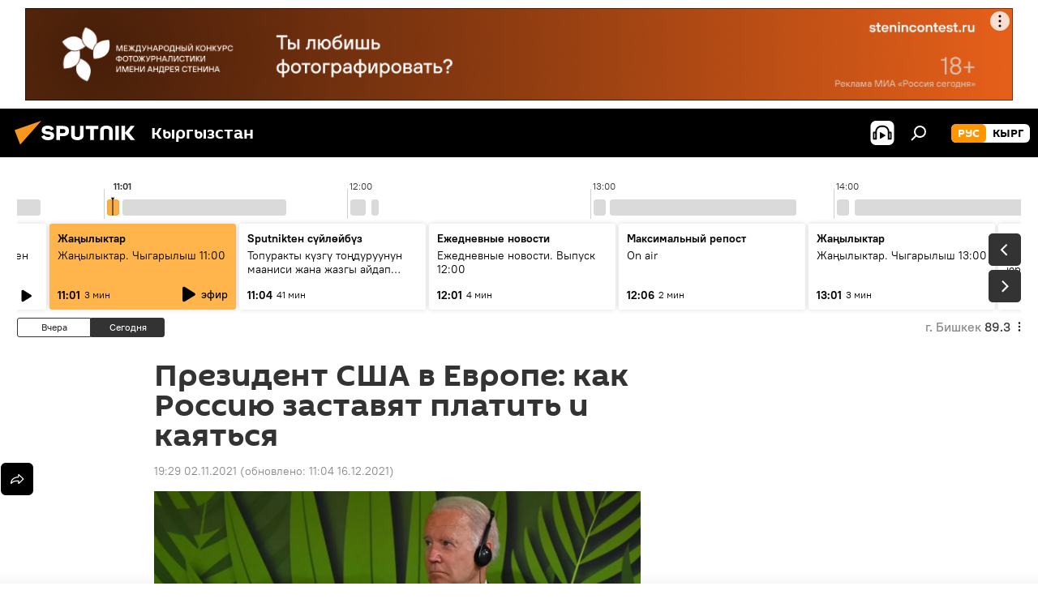

--- FILE ---
content_type: text/html; charset=utf-8
request_url: https://ru.sputnik.kg/20211102/prezident-ssha-v-evrope-kak-rossiyu-zastavyat-platit-i-kayatsya-1054454635.html
body_size: 44281
content:
<!DOCTYPE html><html lang="ru" data-lang="rus" data-charset="" dir="ltr"><head prefix="og: http://ogp.me/ns# fb: http://ogp.me/ns/fb# article: http://ogp.me/ns/article#"><title>Президент США в Европе: как Россию заставят платить и каяться - 02.11.2021, Sputnik Кыргызстан</title><meta name="description" content="Возможно, Байдену кажется, что он управляет всей планетой, однако когда саммиты закончатся и он уедет, европейцам придется вернуться в реальный мир. Там нужно... 02.11.2021, Sputnik Кыргызстан"><meta name="keywords" content="в мире, политика, колумнисты, сша, европа, джо байден, ядерное оружие, пандемия, противостояние, россия"><meta http-equiv="X-UA-Compatible" content="IE=edge,chrome=1"><meta http-equiv="Content-Type" content="text/html; charset=utf-8"><meta name="robots" content="index, follow, max-image-preview:large"><meta name="viewport" content="width=device-width, initial-scale=1.0, maximum-scale=1.0, user-scalable=yes"><meta name="HandheldFriendly" content="true"><meta name="MobileOptimzied" content="width"><meta name="referrer" content="always"><meta name="format-detection" content="telephone=no"><meta name="format-detection" content="address=no"><link rel="alternate" type="application/rss+xml" href="https://ru.sputnik.kg/export/rss2/archive/index.xml"><link rel="canonical" href="https://ru.sputnik.kg/20211102/prezident-ssha-v-evrope-kak-rossiyu-zastavyat-platit-i-kayatsya-1054454635.html"><link rel="preload" as="image" href="https://sputnik.kg/img/07e5/0b/02/1054454779_0:0:3080:1741_1920x0_80_0_0_f306e5f74eafc7fc39e88bead715aca8.jpg.webp" imagesrcset="https://sputnik.kg/img/07e5/0b/02/1054454779_0:0:3080:1741_640x0_80_0_0_2e71551070a0b1dd22ff1dcb11b99a6b.jpg.webp 640w,https://sputnik.kg/img/07e5/0b/02/1054454779_0:0:3080:1741_1280x0_80_0_0_816c19673662ba37fd01ab87cd10dee6.jpg.webp 1280w,https://sputnik.kg/img/07e5/0b/02/1054454779_0:0:3080:1741_1920x0_80_0_0_f306e5f74eafc7fc39e88bead715aca8.jpg.webp 1920w"><link rel="preconnect" href="https://sputnik.kg/images/"><link rel="dns-prefetch" href="https://sputnik.kg/images/"><link rel="alternate" hreflang="ru" href="https://ru.sputnik.kg/20211102/prezident-ssha-v-evrope-kak-rossiyu-zastavyat-platit-i-kayatsya-1054454635.html"><link rel="alternate" hreflang="x-default" href="https://ru.sputnik.kg/20211102/prezident-ssha-v-evrope-kak-rossiyu-zastavyat-platit-i-kayatsya-1054454635.html"><link rel="apple-touch-icon" sizes="57x57" href="/i/favicon/favicon-57x57.png"><link rel="apple-touch-icon" sizes="60x60" href="/i/favicon/favicon-60x60.png"><link rel="apple-touch-icon" sizes="72x72" href="/i/favicon/favicon-72x72.png"><link rel="apple-touch-icon" sizes="76x76" href="/i/favicon/favicon-76x76.png"><link rel="apple-touch-icon" sizes="114x114" href="/i/favicon/favicon-114x114.png"><link rel="apple-touch-icon" sizes="120x120" href="/i/favicon/favicon-120x120.png"><link rel="apple-touch-icon" sizes="144x144" href="/i/favicon/favicon-144x144.png"><link rel="apple-touch-icon" sizes="152x152" href="/i/favicon/favicon-152x152.png"><link rel="apple-touch-icon" sizes="180x180" href="/i/favicon/favicon-180x180.png"><link rel="icon" type="image/png" sizes="192x192" href="/i/favicon/favicon-192x192.png"><link rel="icon" type="image/png" sizes="32x32" href="/i/favicon/favicon-32x32.png"><link rel="icon" type="image/png" sizes="96x96" href="/i/favicon/favicon-96x96.png"><link rel="icon" type="image/png" sizes="16x16" href="/i/favicon/favicon-16x16.png"><link rel="manifest" href="/project_data/manifest.json?4"><meta name="msapplication-TileColor" content="#F4F4F4"><meta name="msapplication-TileImage" content="/i/favicon/favicon-144x144.png"><meta name="theme-color" content="#F4F4F4"><link rel="shortcut icon" href="/i/favicon/favicon.ico"><meta property="fb:app_id" content="565979577238890"><meta property="fb:pages" content="1525935777665217"><meta name="analytics:lang" content="rus"><meta name="analytics:title" content="Президент США в Европе: как Россию заставят платить и каяться - 02.11.2021, Sputnik Кыргызстан"><meta name="analytics:keyw" content="world, politics, columnists, geo_SSHA, geo_Evropa, person_Dzho_Bajjden, keyword_jadernoe_oruzhie, pandemiya, keyword_protivostojanie, russia"><meta name="analytics:rubric" content=""><meta name="analytics:tags" content="В мире, Политика, Колумнисты, США, Европа, Джо Байден, ядерное оружие, пандемия, противостояние, Россия"><meta name="analytics:site_domain" content="ru.sputnik.kg"><meta name="analytics:article_id" content="1054454635"><meta name="analytics:url" content="https://ru.sputnik.kg/20211102/prezident-ssha-v-evrope-kak-rossiyu-zastavyat-platit-i-kayatsya-1054454635.html"><meta name="analytics:p_ts" content="1635859740"><meta name="analytics:author" content="Виктория Никифорова"><meta name="analytics:isscroll" content="0"><meta property="og:url" content="https://ru.sputnik.kg/20211102/prezident-ssha-v-evrope-kak-rossiyu-zastavyat-platit-i-kayatsya-1054454635.html"><meta property="og:title" content="Президент США в Европе: как Россию заставят платить и каяться"><meta property="og:description" content="Возможно, Байдену кажется, что он управляет всей планетой, однако когда саммиты закончатся и он уедет, европейцам придется вернуться в реальный мир. Там нужно будет по новой выстраивать честные и взаимовыгодные отношения с Россией и..."><meta property="og:type" content="article"><meta property="og:site_name" content="Sputnik Кыргызстан"><meta property="og:locale" content="ru_KG"><meta property="og:image" content="https://sputnik.kg/img/07e5/0b/02/1054454779_0:0:3080:1741_2072x0_60_0_0_4b512782eb203659fea5f7460c3c3f9f.jpg.webp"><meta property="og:image:width" content="2072"><meta name="relap-image" content="/i/logo/logo-social.png"><meta name="twitter:card" content="summary_large_image"><meta name="twitter:image" content="https://sputnik.kg/img/07e5/0b/02/1054454779_0:0:3080:1741_2072x0_60_0_0_4b512782eb203659fea5f7460c3c3f9f.jpg.webp"><meta property="article:published_time" content="20211102T1929+0600"><meta property="article:modified_time" content="20211216T1104+0600"><meta property="article:author" content="Виктория Никифорова"><link rel="author" href="https://ru.sputnik.kg/author_nikiforova_viktoriya/"><meta property="article:section" content="Новости"><meta property="article:tag" content="В мире"><meta property="article:tag" content="Политика"><meta property="article:tag" content="Колумнисты"><meta property="article:tag" content="США"><meta property="article:tag" content="Европа"><meta property="article:tag" content="Джо Байден"><meta property="article:tag" content="ядерное оружие"><meta property="article:tag" content="пандемия"><meta property="article:tag" content="противостояние"><meta property="article:tag" content="Россия"><meta name="relap-entity-id" content="1054454635"><meta property="fb:pages" content="1525935777665217"><link rel="amphtml" href="https://ru.sputnik.kg/amp/20211102/prezident-ssha-v-evrope-kak-rossiyu-zastavyat-platit-i-kayatsya-1054454635.html"><link rel="preload" as="style" onload="this.onload=null;this.rel='stylesheet'" type="text/css" href="/css/libs/fonts.min.css?911eb65935"><link rel="stylesheet" type="text/css" href="/css/common.min.css?9149894256"><link rel="stylesheet" type="text/css" href="/css/radioschedule.min.css?975ce1b4d"><link rel="stylesheet" type="text/css" href="/css/article.min.css?913fe17605"><script src="/min/js/dist/head.js?9c9052ef3"></script><script data-iub-purposes="1">var _paq = _paq || []; (function() {var stackDomain = window.location.hostname.split('.').reverse();var domain = stackDomain[1] + '.' + stackDomain[0];_paq.push(['setCDNMask', new RegExp('cdn(\\w+).img.'+domain)]); _paq.push(['setSiteId', 'sputnik_kg']); _paq.push(['trackPageView']); _paq.push(['enableLinkTracking']); var d=document, g=d.createElement('script'), s=d.getElementsByTagName('script')[0]; g.type='text/javascript'; g.defer=true; g.async=true; g.src='//a.sputniknews.com/js/sputnik.js'; s.parentNode.insertBefore(g,s); } )();</script><script type="text/javascript" src="/min/js/libs/banners/adfx.loader.bind.js?98d724fe2"></script><script>
                (window.yaContextCb = window.yaContextCb || []).push(() => {
                    replaceOriginalAdFoxMethods();
                    window.Ya.adfoxCode.hbCallbacks = window.Ya.adfoxCode.hbCallbacks || [];
                })
            </script><!--В <head> сайта один раз добавьте код загрузчика-->
<script>window.yaContextCb = window.yaContextCb || []</script>
<script src="https://yandex.ru/ads/system/context.js" async></script><script>var endlessScrollFirst = 1054454635; var endlessScrollUrl = '/services/article/infinity/'; var endlessScrollAlgorithm = ''; var endlessScrollQueue = [1099173349, 1099173142, 1099170463, 1099170864, 1099169931, 1099169677, 1099169296, 1099169031, 1099168833, 1099168089, 1099167811, 1099158473, 1099166873, 1099166166, 1099165672];</script><script>var endlessScrollFirst = 1054454635; var endlessScrollUrl = '/services/article/infinity/'; var endlessScrollAlgorithm = ''; var endlessScrollQueue = [1099173349, 1099173142, 1099170463, 1099170864, 1099169931, 1099169677, 1099169296, 1099169031, 1099168833, 1099168089, 1099167811, 1099158473, 1099166873, 1099166166, 1099165672];</script></head><body id="body" data-ab="a" data-emoji="0" class="site_kg m-page-article "><div class="schema_org" itemscope="itemscope" itemtype="https://schema.org/WebSite"><meta itemprop="name" content="Sputnik Кыргызстан"><meta itemprop="alternateName" content="Sputnik Кыргызстан"><meta itemprop="description" content="Свежие события и последние новости Кыргызстана. Фото и видео с места событий, темы дня, происшествия, аналитика."><a itemprop="url" href="https://ru.sputnik.kg" title="Sputnik Кыргызстан"> </a><meta itemprop="image" content="https://ru.sputnik.kg/i/logo/logo.png"></div><ul class="schema_org" itemscope="itemscope" itemtype="http://schema.org/BreadcrumbList"><li itemprop="itemListElement" itemscope="itemscope" itemtype="http://schema.org/ListItem"><meta itemprop="name" content="Sputnik Кыргызстан"><meta itemprop="position" content="1"><meta itemprop="item" content="https://ru.sputnik.kg"><a itemprop="url" href="https://ru.sputnik.kg" title="Sputnik Кыргызстан"> </a></li><li itemprop="itemListElement" itemscope="itemscope" itemtype="http://schema.org/ListItem"><meta itemprop="name" content="Новости"><meta itemprop="position" content="2"><meta itemprop="item" content="https://ru.sputnik.kg/20211102/"><a itemprop="url" href="https://ru.sputnik.kg/20211102/" title="Новости"> </a></li><li itemprop="itemListElement" itemscope="itemscope" itemtype="http://schema.org/ListItem"><meta itemprop="name" content="Президент США в Европе: как Россию заставят платить и каяться"><meta itemprop="position" content="3"><meta itemprop="item" content="https://ru.sputnik.kg/20211102/prezident-ssha-v-evrope-kak-rossiyu-zastavyat-platit-i-kayatsya-1054454635.html"><a itemprop="url" href="https://ru.sputnik.kg/20211102/prezident-ssha-v-evrope-kak-rossiyu-zastavyat-platit-i-kayatsya-1054454635.html" title="Президент США в Европе: как Россию заставят платить и каяться"> </a></li></ul><div class="container"><div class="banner m-before-header m-article-desktop" data-position="article_desktop_header" data-infinity="1"><aside class="banner__content"><iframe class="relap-runtime-iframe" style="position:absolute;top:-9999px;left:-9999px;visibility:hidden;" srcdoc="<script src='https://relap.io/v7/relap.js' data-relap-token='HvaPHeJmpVila25r'></script>"></iframe>


<!--AdFox START-->
<!--riaru-->
<!--Площадка: kg.sputniknews.ru / * / *-->
<!--Тип баннера: 100%x-->
<!--Расположение: 20023_bn23-х120-desk-->
<div id="adfox_16394845454848099_1"></div>
<script>
    window.yaContextCb.push(()=>{
        Ya.adfoxCode.create({
            ownerId: 249922,
            containerId: 'adfox_16394845454848099_1',
            params: {
                pp: 'bvlc',
                ps: 'ckap',
                p2: 'fluh',
                puid1: '',
                puid2: '',
                puid3: '',
                puid4: 'world:politics:columnists:geo_SSHA:geo_Evropa:person_Dzho_Bajjden:keyword_jadernoe_oruzhie:pandemiya:keyword_protivostojanie:russia',
                puid5: ''
            }
        })
    })
</script>
</aside></div><div class="banner m-before-header m-article-mobile" data-position="article_mobile_header" data-infinity="1"><aside class="banner__content"><!--AdFox START-->
<!--riaru-->
<!--Площадка: kg.sputniknews.ru / * / *-->
<!--Тип баннера: 100%x-->
<!--Расположение: 20028_bn28-х100-mob-->
<div id="adfox_163948514720689017_1"></div>
<script>
    window.yaContextCb.push(()=>{
        Ya.adfoxCode.create({
            ownerId: 249922,
            containerId: 'adfox_163948514720689017_1',
            params: {
                pp: 'bvle',
                ps: 'ckap',
                p2: 'fluh',
                puid1: '',
                puid2: '',
                puid3: '',
                puid4: 'world:politics:columnists:geo_SSHA:geo_Evropa:person_Dzho_Bajjden:keyword_jadernoe_oruzhie:pandemiya:keyword_protivostojanie:russia',
                puid5: ''
            }
        })
    })
</script>
</aside></div></div><div class="page" id="page"><div id="alerts"><script type="text/template" id="alertAfterRegisterTemplate">
                    
                        <div class="auth-alert m-hidden" id="alertAfterRegister">
                            <div class="auth-alert__text">
                                <%- data.success_title %> <br />
                                <%- data.success_email_1 %>
                                <span class="m-email"></span>
                                <%- data.success_email_2 %>
                            </div>
                            <div class="auth-alert__btn">
                                <button class="form__btn m-min m-black confirmEmail">
                                    <%- data.send %>
                                </button>
                            </div>
                        </div>
                    
                </script><script type="text/template" id="alertAfterRegisterNotifyTemplate">
                    
                        <div class="auth-alert" id="alertAfterRegisterNotify">
                            <div class="auth-alert__text">
                                <%- data.golink_1 %>
                                <span class="m-email">
                                    <%- user.mail %>
                                </span>
                                <%- data.golink_2 %>
                            </div>
                            <% if (user.registerConfirmCount <= 2 ) {%>
                                <div class="auth-alert__btn">
                                    <button class="form__btn m-min m-black confirmEmail">
                                        <%- data.send %>
                                    </button>
                                </div>
                            <% } %>
                        </div>
                    
                </script></div><div class="anchor" id="anchor"><div class="header " id="header"><div class="m-relative"><div class="container m-header"><div class="header__wrap"><div class="header__name"><div class="header__logo"><a href="/" title="Sputnik Кыргызстан"><svg xmlns="http://www.w3.org/2000/svg" width="176" height="44" viewBox="0 0 176 44" fill="none"><path class="chunk_1" fill-rule="evenodd" clip-rule="evenodd" d="M45.8073 18.3817C45.8073 19.5397 47.1661 19.8409 49.3281 20.0417C54.1074 20.4946 56.8251 21.9539 56.8461 25.3743C56.8461 28.7457 54.2802 30.9568 48.9989 30.9568C44.773 30.9568 42.1067 29.1496 41 26.5814L44.4695 24.5688C45.3754 25.9277 46.5334 27.0343 49.4005 27.0343C51.3127 27.0343 52.319 26.4296 52.319 25.5751C52.319 24.5665 51.6139 24.2163 48.3942 23.866C43.7037 23.3617 41.3899 22.0029 41.3899 18.5824C41.3899 15.9675 43.3511 13 48.9359 13C52.9611 13 55.6274 14.8095 56.4305 17.1746L53.1105 19.1358C53.0877 19.1012 53.0646 19.0657 53.041 19.0295C52.4828 18.1733 51.6672 16.9224 48.6744 16.9224C46.914 16.9224 45.8073 17.4758 45.8073 18.3817ZM67.4834 13.3526H59.5918V30.707H64.0279V26.0794H67.4484C72.1179 26.0794 75.0948 24.319 75.0948 19.6401C75.0854 15.3138 72.6199 13.3526 67.4834 13.3526ZM67.4834 22.206H64.0186V17.226H67.4834C69.8975 17.226 70.654 18.0291 70.654 19.6891C70.6587 21.6527 69.6524 22.206 67.4834 22.206ZM88.6994 24.7206C88.6994 26.2289 87.4924 27.0857 85.3794 27.0857C83.3178 27.0857 82.1597 26.2289 82.1597 24.7206V13.3526H77.7236V25.0264C77.7236 28.6477 80.7425 30.9615 85.4704 30.9615C89.9999 30.9615 93.1168 28.8601 93.1168 25.0264V13.3526H88.6808L88.6994 24.7206ZM136.583 13.3526H132.159V30.7023H136.583V13.3526ZM156.097 13.3526L149.215 21.9235L156.45 30.707H151.066L144.276 22.4559V30.707H139.85V13.3526H144.276V21.8021L151.066 13.3526H156.097ZM95.6874 17.226H101.221V30.707H105.648V17.226H111.181V13.3526H95.6874V17.226ZM113.49 18.7342C113.49 15.2134 116.458 13 121.085 13C125.715 13 128.888 15.0616 128.902 18.7342V30.707H124.466V18.935C124.466 17.6789 123.259 16.8734 121.146 16.8734C119.094 16.8734 117.926 17.6789 117.926 18.935V30.707H113.49V18.7342Z" fill="white"></path><path class="chunk_2" d="M41 7L14.8979 36.5862L8 18.431L41 7Z" fill="#F8961D"></path></svg></a></div><div class="header__project"><span class="header__project-title">Кыргызстан</span></div></div><div class="header__controls" data-nosnippet=""><div class="share m-header" data-id="1054454635" data-url="https://ru.sputnik.kg/20211102/prezident-ssha-v-evrope-kak-rossiyu-zastavyat-platit-i-kayatsya-1054454635.html" data-title="Президент США в Европе: как Россию заставят платить и каяться"></div><div class="header__menu"><span class="header__menu-item header__menu-item-radioButton" id="radioButton" data-stream="https://nfw.sputniknews.com/flv/audio.aspx?ID=34872596&amp;type=mp3&amp;sputnik_kg=1"><svg class="svg-icon"><use xmlns:xlink="http://www.w3.org/1999/xlink" xlink:href="/i/sprites/package/inline.svg?63#radio2"></use></svg></span><span class="header__menu-item" data-modal-open="search"><svg class="svg-icon"><use xmlns:xlink="http://www.w3.org/1999/xlink" xlink:href="/i/sprites/package/inline.svg?63#search"></use></svg></span></div><div class="switcher m-double"><div class="switcher__label"><span class="switcher__title">рус</span><span class="switcher__icon"><svg class="svg-icon"><use xmlns:xlink="http://www.w3.org/1999/xlink" xlink:href="/i/sprites/package/inline.svg?63#arrowDown"></use></svg></span></div><div class="switcher__dropdown"><div translate="no" class="notranslate"><div class="switcher__list"><a href="https://ru.sputnik.kg/" class="switcher__link m-selected"><span class="switcher__project">Sputnik Кыргызстан</span><span class="switcher__abbr" data-abbr="рус">рус</span><i class="switcher__accept"><svg class="svg-icon"><use xmlns:xlink="http://www.w3.org/1999/xlink" xlink:href="/i/sprites/package/inline.svg?63#ok"></use></svg></i></a><a href="https://sputnik.kg/" class="switcher__link"><span class="switcher__project">Sputnik Кыргызстан</span><span class="switcher__abbr" data-abbr="кырг">кырг</span></a></div></div></div></div></div></div></div></div></div></div><script>var GLOBAL = GLOBAL || {}; GLOBAL.translate = {}; GLOBAL.rtl = 0; GLOBAL.lang = "rus"; GLOBAL.design = "kg"; GLOBAL.charset = ""; GLOBAL.project = "sputnik_kg"; GLOBAL.htmlCache = 1; GLOBAL.translate.search = {}; GLOBAL.translate.search.notFound = "Ничего не найдено"; GLOBAL.translate.search.stringLenght = "Введите больше букв для поиска"; GLOBAL.www = "https://ru.sputnik.kg"; GLOBAL.seo = {}; GLOBAL.seo.title = ""; GLOBAL.seo.keywords = ""; GLOBAL.seo.description = ""; GLOBAL.sock = {}; GLOBAL.sock.server = "https://cm.sputnik.kg/chat"; GLOBAL.sock.lang = "rus"; GLOBAL.sock.project = "sputnik_kg"; GLOBAL.social = {}; GLOBAL.social.fbID = "565979577238890"; GLOBAL.share = [ { name: 'telegram', mobile: false },{ name: 'whatsapp', mobile: false },{ name: 'odnoklassniki', mobile: false },{ name: 'twitter', mobile: false },{ name: 'messenger', mobile: true } ]; GLOBAL.csrf_token = ''; GLOBAL.search = {}; GLOBAL.auth = {}; GLOBAL.auth.status = 'error'; GLOBAL.auth.provider = ''; GLOBAL.auth.twitter = '/id/twitter/request/'; GLOBAL.auth.facebook = '/id/facebook/request/'; GLOBAL.auth.vkontakte = '/id/vkontakte/request/'; GLOBAL.auth.google = '/id/google/request/'; GLOBAL.auth.ok = '/id/ok/request/'; GLOBAL.auth.apple = '/id/apple/request/'; GLOBAL.auth.moderator = ''; GLOBAL.user = {}; GLOBAL.user.id = ""; GLOBAL.user.emailActive = ""; GLOBAL.user.registerConfirmCount = 0; GLOBAL.article = GLOBAL.article || {}; GLOBAL.article.id = 1054454635; GLOBAL.article.chat_expired = !!1; GLOBAL.chat = GLOBAL.chat || {}; GLOBAL.chat.show = !!1; GLOBAL.locale = {"convertDate":{"yesterday":"\u0432\u0447\u0435\u0440\u0430","hours":{"nominative":"%{s} \u043c\u0438\u043d\u0443\u0442\u0443 \u043d\u0430\u0437\u0430\u0434","genitive":"%{s} \u043c\u0438\u043d\u0443\u0442\u044b \u043d\u0430\u0437\u0430\u0434"},"minutes":{"nominative":"%{s} \u0447\u0430\u0441 \u043d\u0430\u0437\u0430\u0434","genitive":"%{s} \u0447\u0430\u0441\u0430 \u043d\u0430\u0437\u0430\u0434"}},"js_templates":{"unread":"\u041d\u0435\u043f\u0440\u043e\u0447\u0438\u0442\u0430\u043d\u043d\u044b\u0435","you":"\u0412\u044b","author":"\u0430\u0432\u0442\u043e\u0440","report":"\u041f\u043e\u0436\u0430\u043b\u043e\u0432\u0430\u0442\u044c\u0441\u044f","reply":"\u041e\u0442\u0432\u0435\u0442\u0438\u0442\u044c","block":"\u0417\u0430\u0431\u043b\u043e\u043a\u0438\u0440\u043e\u0432\u0430\u0442\u044c","remove":"\u0423\u0434\u0430\u043b\u0438\u0442\u044c","closeall":"\u0417\u0430\u043a\u0440\u044b\u0442\u044c \u0432\u0441\u0435","notifications":"Notificaciones","disable_twelve":"\u041e\u0442\u043a\u043b\u044e\u0447\u0438\u0442\u044c \u043d\u0430 12 \u0447\u0430\u0441\u043e\u0432","new_message":"\u041d\u043e\u0432\u043e\u0435 \u0441\u043e\u043e\u0431\u0449\u0435\u043d\u0438\u0435 \u043e\u0442sputniknews.ru","acc_block":"\u0412\u0430\u0448 \u0430\u043a\u043a\u0430\u0443\u043d\u0442 \u0437\u0430\u0431\u043b\u043e\u043a\u0438\u0440\u043e\u0432\u0430\u043d \u0430\u0434\u043c\u0438\u043d\u0438\u0441\u0442\u0440\u0430\u0442\u043e\u0440\u043e\u043c \u0441\u0430\u0439\u0442\u0430","acc_unblock":"\u0412\u0430\u0448 \u0430\u043a\u043a\u0430\u0443\u043d\u0442 \u0440\u0430\u0437\u0431\u043b\u043e\u043a\u0438\u0440\u043e\u0432\u0430\u043d \u0430\u0434\u043c\u0438\u043d\u0438\u0441\u0442\u0440\u0430\u0442\u043e\u0440\u043e\u043c \u0441\u0430\u0439\u0442\u0430","you_subscribe_1":"\u0412\u044b \u043f\u043e\u0434\u043f\u0438\u0441\u0430\u043d\u044b \u043d\u0430 \u0442\u0435\u043c\u0443 ","you_subscribe_2":"\u0423\u043f\u0440\u0430\u0432\u043b\u044f\u0442\u044c \u0441\u0432\u043e\u0438\u043c\u0438 \u043f\u043e\u0434\u043f\u0438\u0441\u043a\u0430\u043c\u0438 \u0432\u044b \u043c\u043e\u0436\u0435\u0442\u0435 \u0432 \u043b\u0438\u0447\u043d\u043e\u043c \u043a\u0430\u0431\u0438\u043d\u0435\u0442\u0435","you_received_warning_1":"\u0412\u044b \u043f\u043e\u043b\u0443\u0447\u0438\u043b\u0438 ","you_received_warning_2":" \u043f\u0440\u0435\u0434\u0443\u043f\u0440\u0435\u0436\u0434\u0435\u043d\u0438\u0435. \u0423\u0432\u0430\u0436\u0430\u0439\u0442\u0435 \u0434\u0440\u0443\u0433\u0438\u0445 \u0443\u0447\u0430\u0441\u0442\u043d\u0438\u043a\u043e\u0432 \u0438 \u043d\u0435 \u043d\u0430\u0440\u0443\u0448\u0430\u0439\u0442\u0435 \u043f\u0440\u0430\u0432\u0438\u043b\u0430 \u043a\u043e\u043c\u043c\u0435\u043d\u0442\u0438\u0440\u043e\u0432\u0430\u043d\u0438\u044f. \u041f\u043e\u0441\u043b\u0435 \u0442\u0440\u0435\u0442\u044c\u0435\u0433\u043e \u043d\u0430\u0440\u0443\u0448\u0435\u043d\u0438\u044f \u0432\u044b \u0431\u0443\u0434\u0435\u0442\u0435 \u0437\u0430\u0431\u043b\u043e\u043a\u0438\u0440\u043e\u0432\u0430\u043d\u044b \u043d\u0430 12 \u0447\u0430\u0441\u043e\u0432.","block_time":"\u0421\u0440\u043e\u043a \u0431\u043b\u043e\u043a\u0438\u0440\u043e\u0432\u043a\u0438: ","hours":" \u0447\u0430\u0441\u043e\u0432","forever":"\u043d\u0430\u0432\u0441\u0435\u0433\u0434\u0430","feedback":"\u0421\u0432\u044f\u0437\u0430\u0442\u044c\u0441\u044f","my_subscriptions":"\u041c\u043e\u0438 \u043f\u043e\u0434\u043f\u0438\u0441\u043a\u0438","rules":"\u041f\u0440\u0430\u0432\u0438\u043b\u0430 \u043a\u043e\u043c\u043c\u0435\u043d\u0442\u0438\u0440\u043e\u0432\u0430\u043d\u0438\u044f \u043c\u0430\u0442\u0435\u0440\u0438\u0430\u043b\u043e\u0432","chat":"\u0427\u0430\u0442: ","chat_new_messages":"\u041d\u043e\u0432\u044b\u0435 \u0441\u043e\u043e\u0431\u0449\u0435\u043d\u0438\u044f \u0432 \u0447\u0430\u0442\u0435","chat_moder_remove_1":"\u0412\u0430\u0448\u0435 \u0441\u043e\u043e\u0431\u0449\u0435\u043d\u0438\u0435 ","chat_moder_remove_2":" \u0431\u044b\u043b\u043e \u0443\u0434\u0430\u043b\u0435\u043d\u043e \u0430\u0434\u043c\u0438\u043d\u0438\u0441\u0442\u0440\u0430\u0442\u043e\u0440\u043e\u043c","chat_close_time_1":"\u0412 \u0447\u0430\u0442\u0435 \u043d\u0438\u043a\u0442\u043e \u043d\u0435 \u043f\u0438\u0441\u0430\u043b \u0431\u043e\u043b\u044c\u0448\u0435 12 \u0447\u0430\u0441\u043e\u0432, \u043e\u043d \u0437\u0430\u043a\u0440\u043e\u0435\u0442\u0441\u044f \u0447\u0435\u0440\u0435\u0437 ","chat_close_time_2":" \u0447\u0430\u0441\u043e\u0432","chat_new_emoji_1":"\u041d\u043e\u0432\u044b\u0435 \u0440\u0435\u0430\u043a\u0446\u0438\u0438 ","chat_new_emoji_2":" \u0432\u0430\u0448\u0435\u043c\u0443 \u0441\u043e\u043e\u0431\u0449\u0435\u043d\u0438\u044e ","chat_message_reply_1":"\u041d\u0430 \u0432\u0430\u0448 \u043a\u043e\u043c\u043c\u0435\u043d\u0442\u0430\u0440\u0438\u0439 ","chat_message_reply_2":" \u043e\u0442\u0432\u0435\u0442\u0438\u043b \u043f\u043e\u043b\u044c\u0437\u043e\u0432\u0430\u0442\u0435\u043b\u044c ","chat_verify_message":"\n \u0421\u043f\u0430\u0441\u0438\u0431\u043e! \u0412\u0430\u0448\u0435 \u0441\u043e\u043e\u0431\u0449\u0435\u043d\u0438\u0435 \u0431\u0443\u0434\u0435\u0442 \u043e\u043f\u0443\u0431\u043b\u0438\u043a\u043e\u0432\u0430\u043d\u043e \u043f\u043e\u0441\u043b\u0435 \u043f\u0440\u043e\u0432\u0435\u0440\u043a\u0438 \u043c\u043e\u0434\u0435\u0440\u0430\u0442\u043e\u0440\u0430\u043c\u0438 \u0441\u0430\u0439\u0442\u0430.\n ","emoji_1":"\u041d\u0440\u0430\u0432\u0438\u0442\u0441\u044f","emoji_2":"\u0425\u0430-\u0425\u0430","emoji_3":"\u0423\u0434\u0438\u0432\u0438\u0442\u0435\u043b\u044c\u043d\u043e","emoji_4":"\u0413\u0440\u0443\u0441\u0442\u043d\u043e","emoji_5":"\u0412\u043e\u0437\u043c\u0443\u0442\u0438\u0442\u0435\u043b\u044c\u043d\u043e","emoji_6":"\u041d\u0435 \u043d\u0440\u0430\u0432\u0438\u0442\u0441\u044f","site_subscribe_podcast":{"success":"\u0421\u043f\u0430\u0441\u0438\u0431\u043e, \u0432\u044b \u043f\u043e\u0434\u043f\u0438\u0441\u0430\u043d\u044b \u043d\u0430 \u0440\u0430\u0441\u0441\u044b\u043b\u043a\u0443! \u041d\u0430\u0441\u0442\u0440\u043e\u0438\u0442\u044c \u0438\u043b\u0438 \u043e\u0442\u043c\u0435\u043d\u0438\u0442\u044c \u043f\u043e\u0434\u043f\u0438\u0441\u043a\u0443 \u043c\u043e\u0436\u043d\u043e \u0432 \u043b\u0438\u0447\u043d\u043e\u043c \u043a\u0430\u0431\u0438\u043d\u0435\u0442\u0435","subscribed":"\u0412\u044b \u0443\u0436\u0435 \u043f\u043e\u0434\u043f\u0438\u0441\u0430\u043d\u044b \u043d\u0430 \u044d\u0442\u0443 \u0440\u0430\u0441\u0441\u044b\u043b\u043a\u0443","error":"\u041f\u0440\u043e\u0438\u0437\u043e\u0448\u043b\u0430 \u043d\u0435\u043f\u0440\u0435\u0434\u0432\u0438\u0434\u0435\u043d\u043d\u0430\u044f \u043e\u0448\u0438\u0431\u043a\u0430. \u041f\u043e\u0436\u0430\u043b\u0443\u0439\u0441\u0442\u0430, \u043f\u043e\u0432\u0442\u043e\u0440\u0438\u0442\u0435 \u043f\u043e\u043f\u044b\u0442\u043a\u0443 \u043f\u043e\u0437\u0436\u0435"},"radioschedule":{"live":"\u044d\u0444\u0438\u0440","minute":" \u043c\u0438\u043d"}},"smartcaptcha":{"site_key":"ysc1_Zf0zfLRI3tRHYHJpbX6EjjBcG1AhG9LV0dmZQfJu8ba04c1b"}}; GLOBAL = {...GLOBAL, ...{"subscribe":{"email":"\u0412\u0432\u0435\u0434\u0438\u0442\u0435 e-mail","button":"\u041f\u043e\u0434\u043f\u0438\u0441\u0430\u0442\u044c\u0441\u044f","send":"\u0421\u043f\u0430\u0441\u0438\u0431\u043e, \u0432\u0430\u043c \u043e\u0442\u043f\u0440\u0430\u0432\u043b\u0435\u043d\u043e \u043f\u0438\u0441\u044c\u043c\u043e \u0441\u043e \u0441\u0441\u044b\u043b\u043a\u043e\u0439 \u0434\u043b\u044f \u043f\u043e\u0434\u0442\u0432\u0435\u0440\u0436\u0434\u0435\u043d\u0438\u044f \u043f\u043e\u0434\u043f\u0438\u0441\u043a\u0438","subscribe":"\u0421\u043f\u0430\u0441\u0438\u0431\u043e, \u0432\u044b \u043f\u043e\u0434\u043f\u0438\u0441\u0430\u043d\u044b \u043d\u0430 \u0440\u0430\u0441\u0441\u044b\u043b\u043a\u0443! \u041d\u0430\u0441\u0442\u0440\u043e\u0438\u0442\u044c \u0438\u043b\u0438 \u043e\u0442\u043c\u0435\u043d\u0438\u0442\u044c \u043f\u043e\u0434\u043f\u0438\u0441\u043a\u0443 \u043c\u043e\u0436\u043d\u043e \u0432 \u043b\u0438\u0447\u043d\u043e\u043c \u043a\u0430\u0431\u0438\u043d\u0435\u0442\u0435","confirm":"\u0412\u044b \u0443\u0436\u0435 \u043f\u043e\u0434\u043f\u0438\u0441\u0430\u043d\u044b \u043d\u0430 \u044d\u0442\u0443 \u0440\u0430\u0441\u0441\u044b\u043b\u043a\u0443","registration":{"@attributes":{"button":"\u0417\u0430\u0440\u0435\u0433\u0438\u0441\u0442\u0440\u0438\u0440\u043e\u0432\u0430\u0442\u044c\u0441\u044f"}},"social":{"@attributes":{"count":"11"},"comment":[{},{},{},{},{},{},{},{},{},{},{}]}}}}; GLOBAL.js = {}; GLOBAL.js.videoplayer = "/min/js/dist/videoplayer.js?9651130d6"; GLOBAL.userpic = "/userpic/"; GLOBAL.gmt = ""; GLOBAL.tz = "+0600"; GLOBAL.projectList = [ { title: 'Международный', country: [ { title: 'Английский', url: 'https://sputnikglobe.com', flag: 'flags-INT', lang: 'International', lang2: 'English' }, ] }, { title: 'Ближний Восток', country: [ { title: 'Арабский', url: 'https://sarabic.ae/', flag: 'flags-INT', lang: 'Sputnik عربي', lang2: 'Arabic' }, { title: 'Турецкий', url: 'https://anlatilaninotesi.com.tr/', flag: 'flags-TUR', lang: 'Türkiye', lang2: 'Türkçe' }, { title: 'Фарси', url: 'https://spnfa.ir/', flag: 'flags-INT', lang: 'Sputnik ایران', lang2: 'Persian' }, { title: 'Дари', url: 'https://sputnik.af/', flag: 'flags-INT', lang: 'Sputnik افغانستان', lang2: 'Dari' }, ] }, { title: 'Латинская Америка', country: [ { title: 'Испанский', url: 'https://noticiaslatam.lat/', flag: 'flags-INT', lang: 'Mundo', lang2: 'Español' }, { title: 'Португальский', url: 'https://noticiabrasil.net.br/', flag: 'flags-BRA', lang: 'Brasil', lang2: 'Português' }, ] }, { title: 'Южная Азия', country: [ { title: 'Хинди', url: 'https://hindi.sputniknews.in', flag: 'flags-IND', lang: 'भारत', lang2: 'हिंदी' }, { title: 'Английский', url: 'https://sputniknews.in', flag: 'flags-IND', lang: 'India', lang2: 'English' }, ] }, { title: 'Восточная и Юго-Восточная Азия', country: [ { title: 'Вьетнамский', url: 'https://kevesko.vn/', flag: 'flags-VNM', lang: 'Việt Nam', lang2: 'Tiếng Việt' }, { title: 'Японский', url: 'https://sputniknews.jp/', flag: 'flags-JPN', lang: '日本', lang2: '日本語' }, { title: 'Китайский', url: 'https://sputniknews.cn/', flag: 'flags-CHN', lang: '中国', lang2: '中文' }, ] }, { title: 'Центральная Азия', country: [ { title: 'Казахский', url: 'https://sputnik.kz/', flag: 'flags-KAZ', lang: 'Қазақстан', lang2: 'Қазақ тілі' }, { title: 'Киргизский', url: 'https://sputnik.kg/', flag: 'flags-KGZ', lang: 'Кыргызстан', lang2: 'Кыргызча' }, { title: 'Узбекский', url: 'https://oz.sputniknews.uz/', flag: 'flags-UZB', lang: 'Oʻzbekiston', lang2: 'Ўзбекча' }, { title: 'Таджикский', url: 'https://sputnik.tj/', flag: 'flags-TJK', lang: 'Тоҷикистон', lang2: 'Тоҷикӣ' }, ] }, { title: 'Африка', country: [ { title: 'Французский', url: 'https://fr.sputniknews.africa/', flag: 'flags-INT', lang: 'Afrique', lang2: 'Français' }, { title: 'Английский', url: 'https://en.sputniknews.africa', flag: 'flags-INT', lang: 'Africa', lang2: 'English' }, ] }, { title: 'Закавказье', country: [ { title: 'Армянский', url: 'https://arm.sputniknews.ru/', flag: 'flags-ARM', lang: 'Արմենիա', lang2: 'Հայերեն' }, { title: 'Абхазский', url: 'https://sputnik-abkhazia.info/', flag: 'flags-ABH', lang: 'Аҧсны', lang2: 'Аҧсышәала' }, { title: 'Осетинский', url: 'https://sputnik-ossetia.com/', flag: 'flags-OST', lang: 'Хуссар Ирыстон', lang2: 'Иронау' }, { title: 'Грузинский', url: 'https://sputnik-georgia.com/', flag: 'flags-GEO', lang: 'საქართველო', lang2: 'ქართული' }, { title: 'Азербайджанский', url: 'https://sputnik.az/', flag: 'flags-AZE', lang: 'Azərbaycan', lang2: 'Аzərbaycanca' }, ] }, { title: 'Европа', country: [ { title: 'Сербский', url: 'https://sputnikportal.rs/', flag: 'flags-SRB', lang: 'Србиjа', lang2: 'Српски' }, { title: 'Русский', url: 'https://lv.sputniknews.ru/', flag: 'flags-LVA', lang: 'Latvija', lang2: 'Русский' }, { title: 'Русский', url: 'https://lt.sputniknews.ru/', flag: 'flags-LTU', lang: 'Lietuva', lang2: 'Русский' }, { title: 'Молдавский', url: 'https://md.sputniknews.com/', flag: 'flags-MDA', lang: 'Moldova', lang2: 'Moldovenească' }, { title: 'Белорусский', url: 'https://bel.sputnik.by/', flag: 'flags-BLR', lang: 'Беларусь', lang2: 'Беларускi' } ] }, ];</script><div class="wrapper" id="endless" data-infinity-max-count="2"><div class="radioschedule"><div class="radioschedule__inner"><div class="radioschedule__time"><div class="radioschedule__time-scroll"><div class="radioschedule__time-list"><div class="radioschedule__time-day"><div class="radioschedule__time-line-item" style="left: 0px;">00:00</div><div class="radioschedule__time-line-item" style="left: 300px;">01:00</div><div class="radioschedule__time-line-item" style="left: 600px;">02:00</div><div class="radioschedule__time-line-item" style="left: 900px;">03:00</div><div class="radioschedule__time-line-item" style="left: 1200px;">04:00</div><div class="radioschedule__time-line-item" style="left: 1500px;">05:00</div><div class="radioschedule__time-line-item" style="left: 1800px;">06:00</div><div class="radioschedule__time-line-item" style="left: 2100px;">07:00</div><div class="radioschedule__time-line-item" style="left: 2400px;">08:00</div><div class="radioschedule__time-line-item" style="left: 2700px;">09:00</div><div class="radioschedule__time-line-item" style="left: 3000px;">10:00</div><div class="radioschedule__time-line-item" style="left: 3300px;">11:00</div><div class="radioschedule__time-line-item" style="left: 3600px;">12:00</div><div class="radioschedule__time-line-item" style="left: 3900px;">13:00</div><div class="radioschedule__time-line-item" style="left: 4200px;">14:00</div><div class="radioschedule__time-line-item" style="left: 4500px;">15:00</div><div class="radioschedule__time-line-item" style="left: 4800px;">16:00</div><div class="radioschedule__time-line-item" style="left: 5100px;">17:00</div><div class="radioschedule__time-line-item" style="left: 5400px;">18:00</div><div class="radioschedule__time-line-item" style="left: 5700px;">19:00</div><div class="radioschedule__time-line-item" style="left: 6000px;">20:00</div><div class="radioschedule__time-line-item" style="left: 6300px;">21:00</div><div class="radioschedule__time-line-item" style="left: 6600px;">22:00</div><div class="radioschedule__time-line-item" style="left: 6900px;">23:00</div><div class="radioschedule__time-list-item" data-pos="8" data-start="1768442400" data-end="1768442640" style="left: 2399.99616666667px; width: 19.01625px"></div><div class="radioschedule__time-list-item" data-pos="8" data-start="1768442640" data-end="1768446000" style="left: 2422.40108333333px; width: 239.2285px"></div><div class="radioschedule__time-list-item" data-pos="9" data-start="1768446000" data-end="1768446240" style="left: 2699.99416666667px; width: 17.1310833333333px"></div><div class="radioschedule__time-list-item" data-pos="9" data-start="1768446240" data-end="1768449660" style="left: 2722.06825px; width: 229.844px"></div><div class="radioschedule__time-list-item" data-pos="10" data-start="1768449660" data-end="1768449840" style="left: 3003.317px; width: 14.76525px"></div><div class="radioschedule__time-list-item" data-pos="10" data-start="1768449840" data-end="1768453260" style="left: 3020.519px; width: 206.06175px"></div><div class="radioschedule__time-list-item" data-pos="11" data-start="1768453260" data-end="1768453440" style="left: 3303.56308333333px; width: 15.0231666666667px"></div><div class="radioschedule__time-list-item" data-pos="11" data-start="1768453440" data-end="1768456860" style="left: 3322.24216666667px; width: 204.955916666667px"></div><div class="radioschedule__time-list-item" data-pos="12" data-start="1768456860" data-end="1768457040" style="left: 3603.20025px; width: 15.4748333333333px"></div><div class="radioschedule__time-list-item" data-pos="12" data-start="1768457040" data-end="1768460460" style="left: 3621.12px; width: 227.26225px"></div><div class="radioschedule__time-list-item" data-pos="13" data-start="1768460460" data-end="1768460700" style="left: 3903.36908333333px; width: 16.0608333333333px"></div><div class="radioschedule__time-list-item" data-pos="13" data-start="1768460700" data-end="1768464060" style="left: 3923.75658333333px; width: 252.531416666667px"></div><div class="radioschedule__time-list-item" data-pos="14" data-start="1768464060" data-end="1768464180" style="left: 4203.75633333333px; width: 9.955083333333333px"></div><div class="radioschedule__time-list-item" data-pos="14" data-start="1768464180" data-end="1768467660" style="left: 4217.33225px; width: 279.315583333333px"></div><div class="radioschedule__time-list-item" data-pos="15" data-start="1768467660" data-end="1768467900" style="left: 4503.71425px; width: 16.11275px"></div><div class="radioschedule__time-list-item" data-pos="15" data-start="1768467900" data-end="1768471260" style="left: 4522.83866666667px; width: 227.704166666667px"></div><div class="radioschedule__time-list-item" data-pos="16" data-start="1768471260" data-end="1768471440" style="left: 4803.43816666667px; width: 13.2163333333333px"></div><div class="radioschedule__time-list-item" data-pos="16" data-start="1768471440" data-end="1768474860" style="left: 4819.50041666667px; width: 239.193666666667px"></div><div class="radioschedule__time-list-item" data-pos="17" data-start="1768474860" data-end="1768475040" style="left: 5103.31266666667px; width: 16.3676666666667px"></div><div class="radioschedule__time-list-item" data-pos="17" data-start="1768475040" data-end="1768478460" style="left: 5122.09125px; width: 265.40325px"></div><div class="radioschedule__time-list-item" data-pos="18" data-start="1768478460" data-end="1768478760" style="left: 5403.66816666667px; width: 20.0880833333333px"></div><div class="radioschedule__time-list-item" data-pos="18" data-start="1768478760" data-end="1768480380" style="left: 5427.99541666667px; width: 118.941166666667px"></div><div class="radioschedule__time-list-item" data-pos="18" data-start="1768480380" data-end="1768482060" style="left: 5563.91675px; width: 110.018166666667px"></div><div class="radioschedule__time-list-item" data-pos="19" data-start="1768482060" data-end="1768482300" style="left: 5703.59883333333px; width: 20.5754166666667px"></div><div class="radioschedule__time-list-item" data-pos="19" data-start="1768482300" data-end="1768485600" style="left: 5726.62008333333px; width: 226.506916666667px"></div><div class="radioschedule__time-list-item" data-pos="20" data-start="1768485600" data-end="1768485840" style="left: 5999.99475px; width: 18.3011666666667px"></div><div class="radioschedule__time-list-item" data-pos="20" data-start="1768485840" data-end="1768489440" style="left: 6021.26708333333px; width: 212.143916666667px"></div><div class="radioschedule__time-list-item" data-pos="21" data-start="1768489440" data-end="1768492184" style="left: 6319.72358333333px; width: 227.704166666667px"></div></div><div class="radioschedule__time-day"><div class="radioschedule__time-line-item" style="left: 0px;">00:00</div><div class="radioschedule__time-line-item" style="left: 300px;">01:00</div><div class="radioschedule__time-line-item" style="left: 600px;">02:00</div><div class="radioschedule__time-line-item" style="left: 900px;">03:00</div><div class="radioschedule__time-line-item" style="left: 1200px;">04:00</div><div class="radioschedule__time-line-item" style="left: 1500px;">05:00</div><div class="radioschedule__time-line-item" style="left: 1800px;">06:00</div><div class="radioschedule__time-line-item" style="left: 2100px;">07:00</div><div class="radioschedule__time-line-item" style="left: 2400px;">08:00</div><div class="radioschedule__time-line-item" style="left: 2700px;">09:00</div><div class="radioschedule__time-line-item" style="left: 3000px;">10:00</div><div class="radioschedule__time-line-item" style="left: 3300px;">11:00</div><div class="radioschedule__time-line-item" style="left: 3600px;">12:00</div><div class="radioschedule__time-line-item" style="left: 3900px;">13:00</div><div class="radioschedule__time-line-item" style="left: 4200px;">14:00</div><div class="radioschedule__time-line-item" style="left: 4500px;">15:00</div><div class="radioschedule__time-line-item" style="left: 4800px;">16:00</div><div class="radioschedule__time-line-item" style="left: 5100px;">17:00</div><div class="radioschedule__time-line-item" style="left: 5400px;">18:00</div><div class="radioschedule__time-line-item" style="left: 5700px;">19:00</div><div class="radioschedule__time-line-item" style="left: 6000px;">20:00</div><div class="radioschedule__time-line-item" style="left: 6300px;">21:00</div><div class="radioschedule__time-line-item" style="left: 6600px;">22:00</div><div class="radioschedule__time-line-item" style="left: 6900px;">23:00</div><div class="radioschedule__time-list-item" data-pos="8" data-start="1768528800" data-end="1768529040" style="left: 2399.99341666667px; width: 18.7115px"></div><div class="radioschedule__time-list-item" data-pos="8" data-start="1768529040" data-end="1768532400" style="left: 2421.92px; width: 260.925416666667px"></div><div class="radioschedule__time-list-item" data-pos="9" data-start="1768532400" data-end="1768532700" style="left: 2699.99125px; width: 20.9188333333333px"></div><div class="radioschedule__time-list-item" data-pos="9" data-start="1768532700" data-end="1768536060" style="left: 2725.897px; width: 252.964583333333px"></div><div class="radioschedule__time-list-item" data-pos="10" data-start="1768536060" data-end="1768536240" style="left: 3003.38008333333px; width: 16.1895px"></div><div class="radioschedule__time-list-item" data-pos="10" data-start="1768536240" data-end="1768539660" style="left: 3022.00633333333px; width: 199.13275px"></div><div class="radioschedule__time-list-item" data-pos="11" data-start="1768539660" data-end="1768539840" style="left: 3303.31316666667px; width: 14.9980833333333px"></div><div class="radioschedule__time-list-item" data-pos="11" data-start="1768539840" data-end="1768543260" style="left: 3321.97291666667px; width: 201.875583333333px"></div><div class="radioschedule__time-list-item" data-pos="12" data-start="1768543260" data-end="1768543560" style="left: 3603.311px; width: 18.5933333333333px"></div><div class="radioschedule__time-list-item" data-pos="12" data-start="1768543560" data-end="1768546860" style="left: 3628.76541666667px; width: 9.631833333333333px"></div><div class="radioschedule__time-list-item" data-pos="13" data-start="1768546860" data-end="1768547100" style="left: 3903.31316666667px; width: 15.0783333333333px"></div><div class="radioschedule__time-list-item" data-pos="13" data-start="1768547100" data-end="1768550460" style="left: 3922.71883333333px; width: 229.844px"></div><div class="radioschedule__time-list-item" data-pos="14" data-start="1768550460" data-end="1768550700" style="left: 4203.311px; width: 15.1650833333333px"></div><div class="radioschedule__time-list-item" data-pos="14" data-start="1768550700" data-end="1768554240" style="left: 4224.54675px; width: 299.039416666667px"></div><div class="radioschedule__time-list-item" data-pos="15" data-start="1768554240" data-end="1768557660" style="left: 4521.39975px; width: 250.914px"></div><div class="radioschedule__time-list-item" data-pos="16" data-start="1768557660" data-end="1768561260" style="left: 4803.311px; width: 15.074px"></div><div class="radioschedule__time-list-item" data-pos="17" data-start="1768561260" data-end="1768561500" style="left: 5103.31316666667px; width: 15.1101666666667px"></div><div class="radioschedule__time-list-item" data-pos="17" data-start="1768561500" data-end="1768564860" style="left: 5124.73158333333px; width: 224.041583333333px"></div><div class="radioschedule__time-list-item" data-pos="18" data-start="1768564860" data-end="1768565220" style="left: 5403.311px; width: 25.4089166666667px"></div><div class="radioschedule__time-list-item" data-pos="18" data-start="1768565220" data-end="1768568460" style="left: 5432.95933333333px; width: 149.524333333333px"></div><div class="radioschedule__time-list-item" data-pos="19" data-start="1768568460" data-end="1768572060" style="left: 5703.31316666667px; width: 25.44325px"></div><div class="radioschedule__time-list-item" data-pos="20" data-start="1768572060" data-end="1768575660" style="left: 6003.311px; width: 25.3886666666667px"></div><div class="radioschedule__time-list-item" data-pos="21" data-start="1768575660" data-end="1768575853" style="left: 6303.31316666667px; width: 15.0676666666667px"></div></div></div></div></div><div class="radioschedule__list"><div class="radioschedule__list-scroll"><div class="radioschedule__list-inner"><div class="radioschedule__item" data-day="1" data-start="1768442400"><div class="radioschedule__item-category">Ежедневные новости</div><div class="radioschedule__item-title"><a href="/20260115/1099149634.html">Ежедневные новости. Выпуск 08:00</a></div><div class="radioschedule__item-time"><span>08:00</span><div class="radioschedule__item-duration">4 мин</div></div><div class="radioschedule__item-player"><div class="radioschedule__player" data-media="https://nfw.ria.ru/flv/file.aspx?type=mp3hi&amp;ID=9623931"><span><svg class="svg-icon"><use xmlns:xlink="http://www.w3.org/1999/xlink" xlink:href="/i/sprites/package/inline.svg?63#play_filled"></use></svg></span><span><svg class="svg-icon"><use xmlns:xlink="http://www.w3.org/1999/xlink" xlink:href="/i/sprites/package/inline.svg?63#pause_small"></use></svg></span></div></div></div><div class="radioschedule__item" data-day="1" data-start="1768442640"><div class="radioschedule__item-category">Будь в курсе</div><div class="radioschedule__item-title"><a href="/20260115/1099149894.html">Переход на 12-летку в КР. Как педагоги адаптируются к обучению первоклассников?</a></div><div class="radioschedule__item-time"><span>08:04</span><div class="radioschedule__item-duration">48 мин</div></div><div class="radioschedule__item-player"><div class="radioschedule__player" data-media="https://nfw.ria.ru/flv/file.aspx?type=mp3hi&amp;ID=87187705"><span><svg class="svg-icon"><use xmlns:xlink="http://www.w3.org/1999/xlink" xlink:href="/i/sprites/package/inline.svg?63#play_filled"></use></svg></span><span><svg class="svg-icon"><use xmlns:xlink="http://www.w3.org/1999/xlink" xlink:href="/i/sprites/package/inline.svg?63#pause_small"></use></svg></span></div></div></div><div class="radioschedule__item" data-day="1" data-start="1768446000"><div class="radioschedule__item-category">Жаңылыктар</div><div class="radioschedule__item-title"><a href="https://sputnik.kg/20260115/1099150361.html">Жаңылыктар. Чыгарылыш 09:00</a></div><div class="radioschedule__item-time"><span>09:00</span><div class="radioschedule__item-duration">4 мин</div></div><div class="radioschedule__item-player"><div class="radioschedule__player" data-media="https://nfw.ria.ru/flv/file.aspx?type=mp3hi&amp;ID=76836970"><span><svg class="svg-icon"><use xmlns:xlink="http://www.w3.org/1999/xlink" xlink:href="/i/sprites/package/inline.svg?63#play_filled"></use></svg></span><span><svg class="svg-icon"><use xmlns:xlink="http://www.w3.org/1999/xlink" xlink:href="/i/sprites/package/inline.svg?63#pause_small"></use></svg></span></div></div></div><div class="radioschedule__item" data-day="1" data-start="1768446240"><div class="radioschedule__item-category">Күн башат</div><div class="radioschedule__item-title"><a href="https://sputnik.kg/20260115/1099150621.html">Башкы прокуратуранын юридикалык академиясында билим берүүнүн сапаты кандай?</a></div><div class="radioschedule__item-time"><span>09:04</span><div class="radioschedule__item-duration">46 мин</div></div><div class="radioschedule__item-player"><div class="radioschedule__player" data-media="https://nfw.ria.ru/flv/file.aspx?type=mp3hi&amp;ID=37193153"><span><svg class="svg-icon"><use xmlns:xlink="http://www.w3.org/1999/xlink" xlink:href="/i/sprites/package/inline.svg?63#play_filled"></use></svg></span><span><svg class="svg-icon"><use xmlns:xlink="http://www.w3.org/1999/xlink" xlink:href="/i/sprites/package/inline.svg?63#pause_small"></use></svg></span></div></div></div><div class="radioschedule__item" data-day="1" data-start="1768449660"><div class="radioschedule__item-category">Ежедневные новости</div><div class="radioschedule__item-title"><a href="/20260115/1099152558.html">Ежедневные новости. Выпуск 10:00</a></div><div class="radioschedule__item-time"><span>10:01</span><div class="radioschedule__item-duration">3 мин</div></div><div class="radioschedule__item-player"><div class="radioschedule__player" data-media="https://nfw.ria.ru/flv/file.aspx?type=mp3hi&amp;ID=68851713"><span><svg class="svg-icon"><use xmlns:xlink="http://www.w3.org/1999/xlink" xlink:href="/i/sprites/package/inline.svg?63#play_filled"></use></svg></span><span><svg class="svg-icon"><use xmlns:xlink="http://www.w3.org/1999/xlink" xlink:href="/i/sprites/package/inline.svg?63#pause_small"></use></svg></span></div></div></div><div class="radioschedule__item" data-day="1" data-start="1768449840"><div class="radioschedule__item-category">Тема дня</div><div class="radioschedule__item-title"><a href="/20260112/1099108503.html">Миграция, энергетика, инфрастурктура — беседа о развитии ЕАЭС</a></div><div class="radioschedule__item-time"><span>10:04</span><div class="radioschedule__item-duration">41 мин</div></div><div class="radioschedule__item-player"><div class="radioschedule__player" data-media="https://nfw.ria.ru/flv/file.aspx?type=mp3hi&amp;ID=37564177"><span><svg class="svg-icon"><use xmlns:xlink="http://www.w3.org/1999/xlink" xlink:href="/i/sprites/package/inline.svg?63#play_filled"></use></svg></span><span><svg class="svg-icon"><use xmlns:xlink="http://www.w3.org/1999/xlink" xlink:href="/i/sprites/package/inline.svg?63#pause_small"></use></svg></span></div></div></div><div class="radioschedule__item" data-day="1" data-start="1768453260"><div class="radioschedule__item-category">Жаңылыктар</div><div class="radioschedule__item-title"><a href="https://sputnik.kg/20260115/1099153690.html">Жаңылыктар. Чыгарылыш 11:00</a></div><div class="radioschedule__item-time"><span>11:01</span><div class="radioschedule__item-duration">3 мин</div></div><div class="radioschedule__item-player"><div class="radioschedule__player" data-media="https://nfw.ria.ru/flv/file.aspx?type=mp3hi&amp;ID=31257788"><span><svg class="svg-icon"><use xmlns:xlink="http://www.w3.org/1999/xlink" xlink:href="/i/sprites/package/inline.svg?63#play_filled"></use></svg></span><span><svg class="svg-icon"><use xmlns:xlink="http://www.w3.org/1999/xlink" xlink:href="/i/sprites/package/inline.svg?63#pause_small"></use></svg></span></div></div></div><div class="radioschedule__item" data-day="1" data-start="1768453440"><div class="radioschedule__item-category">Sputnikteн сүйлөйбүз</div><div class="radioschedule__item-title"><a href="https://sputnik.kg/20260115/1099153959.html">Өлкөдө 11 мал союучу жай ЕАЭБ талабына ылайык иштейт — быйыл эпизоотиялык абал кандай болду?</a></div><div class="radioschedule__item-time"><span>11:04</span><div class="radioschedule__item-duration">41 мин</div></div><div class="radioschedule__item-player"><div class="radioschedule__player" data-media="https://nfw.ria.ru/flv/file.aspx?type=mp3hi&amp;ID=2248999"><span><svg class="svg-icon"><use xmlns:xlink="http://www.w3.org/1999/xlink" xlink:href="/i/sprites/package/inline.svg?63#play_filled"></use></svg></span><span><svg class="svg-icon"><use xmlns:xlink="http://www.w3.org/1999/xlink" xlink:href="/i/sprites/package/inline.svg?63#pause_small"></use></svg></span></div></div></div><div class="radioschedule__item" data-day="1" data-start="1768456860"><div class="radioschedule__item-category">Ежедневные новости</div><div class="radioschedule__item-title"><a href="/20260115/1099154805.html">Ежедневные новости. Выпуск 12:00</a></div><div class="radioschedule__item-time"><span>12:01</span><div class="radioschedule__item-duration">3 мин</div></div><div class="radioschedule__item-player"><div class="radioschedule__player" data-media="https://nfw.ria.ru/flv/file.aspx?type=mp3hi&amp;ID=32051524"><span><svg class="svg-icon"><use xmlns:xlink="http://www.w3.org/1999/xlink" xlink:href="/i/sprites/package/inline.svg?63#play_filled"></use></svg></span><span><svg class="svg-icon"><use xmlns:xlink="http://www.w3.org/1999/xlink" xlink:href="/i/sprites/package/inline.svg?63#pause_small"></use></svg></span></div></div></div><div class="radioschedule__item" data-day="1" data-start="1768457040"><div class="radioschedule__item-category">Максимальный репост</div><div class="radioschedule__item-title"><a href="/20260115/1099155074.html">Путеводитель соотечественника как навигатор по жизни в Кыргызстане</a></div><div class="radioschedule__item-time"><span>12:04</span><div class="radioschedule__item-duration">46 мин</div></div><div class="radioschedule__item-player"><div class="radioschedule__player" data-media="https://nfw.ria.ru/flv/file.aspx?type=mp3hi&amp;ID=30816391"><span><svg class="svg-icon"><use xmlns:xlink="http://www.w3.org/1999/xlink" xlink:href="/i/sprites/package/inline.svg?63#play_filled"></use></svg></span><span><svg class="svg-icon"><use xmlns:xlink="http://www.w3.org/1999/xlink" xlink:href="/i/sprites/package/inline.svg?63#pause_small"></use></svg></span></div></div></div><div class="radioschedule__item" data-day="1" data-start="1768460460"><div class="radioschedule__item-category">Жаңылыктар</div><div class="radioschedule__item-title"><a href="https://sputnik.kg/20260115/1099156655.html">Жаңылыктар. Чыгарылыш 13:00</a></div><div class="radioschedule__item-time"><span>13:01</span><div class="radioschedule__item-duration">3 мин</div></div><div class="radioschedule__item-player"><div class="radioschedule__player" data-media="https://nfw.ria.ru/flv/file.aspx?type=mp3hi&amp;ID=48170153"><span><svg class="svg-icon"><use xmlns:xlink="http://www.w3.org/1999/xlink" xlink:href="/i/sprites/package/inline.svg?63#play_filled"></use></svg></span><span><svg class="svg-icon"><use xmlns:xlink="http://www.w3.org/1999/xlink" xlink:href="/i/sprites/package/inline.svg?63#pause_small"></use></svg></span></div></div></div><div class="radioschedule__item" data-day="1" data-start="1768460700"><div class="radioschedule__item-category">Күн башат</div><div class="radioschedule__item-title"><a href="https://sputnik.kg/20260114/1099132033.html">Экспорттун көлөмү эмнеге азайды? — Экспортту өнүктүрүү жана илгерилетүү боюнча иштер күчөтүлөт</a></div><div class="radioschedule__item-time"><span>13:05</span><div class="radioschedule__item-duration">51 мин</div></div><div class="radioschedule__item-player"><div class="radioschedule__player" data-media="https://nfw.ria.ru/flv/file.aspx?type=mp3hi&amp;ID=69036149"><span><svg class="svg-icon"><use xmlns:xlink="http://www.w3.org/1999/xlink" xlink:href="/i/sprites/package/inline.svg?63#play_filled"></use></svg></span><span><svg class="svg-icon"><use xmlns:xlink="http://www.w3.org/1999/xlink" xlink:href="/i/sprites/package/inline.svg?63#pause_small"></use></svg></span></div></div></div><div class="radioschedule__item" data-day="1" data-start="1768464060"><div class="radioschedule__item-category">Ежедневные новости</div><div class="radioschedule__item-title"><a href="/20260115/1099157469.html">Ежедневные новости. Выпуск 14:00</a></div><div class="radioschedule__item-time"><span>14:01</span><div class="radioschedule__item-duration">2 мин</div></div><div class="radioschedule__item-player"><div class="radioschedule__player" data-media="https://nfw.ria.ru/flv/file.aspx?type=mp3hi&amp;ID=87242587"><span><svg class="svg-icon"><use xmlns:xlink="http://www.w3.org/1999/xlink" xlink:href="/i/sprites/package/inline.svg?63#play_filled"></use></svg></span><span><svg class="svg-icon"><use xmlns:xlink="http://www.w3.org/1999/xlink" xlink:href="/i/sprites/package/inline.svg?63#pause_small"></use></svg></span></div></div></div><div class="radioschedule__item" data-day="1" data-start="1768464180"><div class="radioschedule__item-category">Особый акцент</div><div class="radioschedule__item-title"><a href="/20250221/1092199912.html">Эпосы как тайная история тюркских народов — беседа с алтайскими учеными</a></div><div class="radioschedule__item-time"><span>14:03</span><div class="radioschedule__item-duration">56 мин</div></div><div class="radioschedule__item-player"><div class="radioschedule__player" data-media="https://nfw.ria.ru/flv/file.aspx?type=mp3hi&amp;ID=52626968"><span><svg class="svg-icon"><use xmlns:xlink="http://www.w3.org/1999/xlink" xlink:href="/i/sprites/package/inline.svg?63#play_filled"></use></svg></span><span><svg class="svg-icon"><use xmlns:xlink="http://www.w3.org/1999/xlink" xlink:href="/i/sprites/package/inline.svg?63#pause_small"></use></svg></span></div></div></div><div class="radioschedule__item" data-day="1" data-start="1768467660"><div class="radioschedule__item-category">Жаңылыктар</div><div class="radioschedule__item-title"><a href="https://sputnik.kg/20260115/1099158134.html">Жаңылыктар. Чыгарылыш 15:00</a></div><div class="radioschedule__item-time"><span>15:01</span><div class="radioschedule__item-duration">3 мин</div></div><div class="radioschedule__item-player"><div class="radioschedule__player" data-media="https://nfw.ria.ru/flv/file.aspx?type=mp3hi&amp;ID=63583980"><span><svg class="svg-icon"><use xmlns:xlink="http://www.w3.org/1999/xlink" xlink:href="/i/sprites/package/inline.svg?63#play_filled"></use></svg></span><span><svg class="svg-icon"><use xmlns:xlink="http://www.w3.org/1999/xlink" xlink:href="/i/sprites/package/inline.svg?63#pause_small"></use></svg></span></div></div></div><div class="radioschedule__item" data-day="1" data-start="1768467900"><div class="radioschedule__item-category">Ачык кеп</div><div class="radioschedule__item-title"><a href="https://sputnik.kg/20260115/1099158403.html">Кепилдик фонддун ишмердүүлүгү жана 2025-жылдын жыйынтыгы: ишкерлерге колдоо жана санариптештирүү</a></div><div class="radioschedule__item-time"><span>15:05</span><div class="radioschedule__item-duration">46 мин</div></div><div class="radioschedule__item-player"><div class="radioschedule__player" data-media="https://nfw.ria.ru/flv/file.aspx?type=mp3hi&amp;ID=34960684"><span><svg class="svg-icon"><use xmlns:xlink="http://www.w3.org/1999/xlink" xlink:href="/i/sprites/package/inline.svg?63#play_filled"></use></svg></span><span><svg class="svg-icon"><use xmlns:xlink="http://www.w3.org/1999/xlink" xlink:href="/i/sprites/package/inline.svg?63#pause_small"></use></svg></span></div></div></div><div class="radioschedule__item" data-day="1" data-start="1768471260"><div class="radioschedule__item-category">Ежедневные новости</div><div class="radioschedule__item-title"><a href="/20260115/1099160003.html">Ежедневные новости. Выпуск 16:00</a></div><div class="radioschedule__item-time"><span>16:01</span><div class="radioschedule__item-duration">3 мин</div></div><div class="radioschedule__item-player"><div class="radioschedule__player" data-media="https://nfw.ria.ru/flv/file.aspx?type=mp3hi&amp;ID=76488964"><span><svg class="svg-icon"><use xmlns:xlink="http://www.w3.org/1999/xlink" xlink:href="/i/sprites/package/inline.svg?63#play_filled"></use></svg></span><span><svg class="svg-icon"><use xmlns:xlink="http://www.w3.org/1999/xlink" xlink:href="/i/sprites/package/inline.svg?63#pause_small"></use></svg></span></div></div></div><div class="radioschedule__item" data-day="1" data-start="1768471440"><div class="radioschedule__item-category">Личный интерес</div><div class="radioschedule__item-title"><a href="/20260115/1099160236.html">Как формируется иммунитет нации и что здесь зависит от государства</a></div><div class="radioschedule__item-time"><span>16:04</span><div class="radioschedule__item-duration">48 мин</div></div><div class="radioschedule__item-player"><div class="radioschedule__player" data-media="https://nfw.ria.ru/flv/file.aspx?type=mp3hi&amp;ID=81624210"><span><svg class="svg-icon"><use xmlns:xlink="http://www.w3.org/1999/xlink" xlink:href="/i/sprites/package/inline.svg?63#play_filled"></use></svg></span><span><svg class="svg-icon"><use xmlns:xlink="http://www.w3.org/1999/xlink" xlink:href="/i/sprites/package/inline.svg?63#pause_small"></use></svg></span></div></div></div><div class="radioschedule__item" data-day="1" data-start="1768474860"><div class="radioschedule__item-category">Жаңылыктар</div><div class="radioschedule__item-title"><a href="https://sputnik.kg/20260115/1099162033.html">Жаңылыктар. Чыгарылыш 17:00</a></div><div class="radioschedule__item-time"><span>17:01</span><div class="radioschedule__item-duration">3 мин</div></div><div class="radioschedule__item-player"><div class="radioschedule__player" data-media="https://nfw.ria.ru/flv/file.aspx?type=mp3hi&amp;ID=73747643"><span><svg class="svg-icon"><use xmlns:xlink="http://www.w3.org/1999/xlink" xlink:href="/i/sprites/package/inline.svg?63#play_filled"></use></svg></span><span><svg class="svg-icon"><use xmlns:xlink="http://www.w3.org/1999/xlink" xlink:href="/i/sprites/package/inline.svg?63#pause_small"></use></svg></span></div></div></div><div class="radioschedule__item" data-day="1" data-start="1768475040"><div class="radioschedule__item-category">Көз мончок</div><div class="radioschedule__item-title"><a href="https://sputnik.kg/20260113/1099126424.html">Жаңы жылдык майрамдан кийин организмди кантип калыбына келтиребиз?</a></div><div class="radioschedule__item-time"><span>17:04</span><div class="radioschedule__item-duration">53 мин</div></div><div class="radioschedule__item-player"><div class="radioschedule__player" data-media="https://nfw.ria.ru/flv/file.aspx?type=mp3hi&amp;ID=53532181"><span><svg class="svg-icon"><use xmlns:xlink="http://www.w3.org/1999/xlink" xlink:href="/i/sprites/package/inline.svg?63#play_filled"></use></svg></span><span><svg class="svg-icon"><use xmlns:xlink="http://www.w3.org/1999/xlink" xlink:href="/i/sprites/package/inline.svg?63#pause_small"></use></svg></span></div></div></div><div class="radioschedule__item" data-day="1" data-start="1768478460"><div class="radioschedule__item-category">Ежедневные новости</div><div class="radioschedule__item-title">Ежедневные новости. Выпуск 18:00</div><div class="radioschedule__item-time"><span>18:01</span><div class="radioschedule__item-duration">4 мин</div></div></div><div class="radioschedule__item" data-day="1" data-start="1768478760"><div class="radioschedule__item-category">Тема дня</div><div class="radioschedule__item-title"><a href="/20260115/1099163408.html">Рост товарооборота и новые инвестиционные проекты — беседа с торговым представителем РФ в КР</a></div><div class="radioschedule__item-time"><span>18:06</span><div class="radioschedule__item-duration">24 мин</div></div><div class="radioschedule__item-player"><div class="radioschedule__player" data-media="https://nfw.ria.ru/flv/file.aspx?type=mp3hi&amp;ID=16000111"><span><svg class="svg-icon"><use xmlns:xlink="http://www.w3.org/1999/xlink" xlink:href="/i/sprites/package/inline.svg?63#play_filled"></use></svg></span><span><svg class="svg-icon"><use xmlns:xlink="http://www.w3.org/1999/xlink" xlink:href="/i/sprites/package/inline.svg?63#pause_small"></use></svg></span></div></div></div><div class="radioschedule__item" data-day="1" data-start="1768480380"><div class="radioschedule__item-category">Тема дня</div><div class="radioschedule__item-title"><a href="/20260115/1099164583.html">Как дефицит воды меняет сельское хозяйство Кыргызстана</a></div><div class="radioschedule__item-time"><span>18:33</span><div class="radioschedule__item-duration">22 мин</div></div><div class="radioschedule__item-player"><div class="radioschedule__player" data-media="https://nfw.ria.ru/flv/file.aspx?type=mp3hi&amp;ID=64877910"><span><svg class="svg-icon"><use xmlns:xlink="http://www.w3.org/1999/xlink" xlink:href="/i/sprites/package/inline.svg?63#play_filled"></use></svg></span><span><svg class="svg-icon"><use xmlns:xlink="http://www.w3.org/1999/xlink" xlink:href="/i/sprites/package/inline.svg?63#pause_small"></use></svg></span></div></div></div><div class="radioschedule__item" data-day="1" data-start="1768482060"><div class="radioschedule__item-category">Жаңылыктар</div><div class="radioschedule__item-title"><a href="https://sputnik.kg/20260115/1099164910.html">Жаңылыктар. Чыгарылыш 19:00</a></div><div class="radioschedule__item-time"><span>19:01</span><div class="radioschedule__item-duration">4 мин</div></div><div class="radioschedule__item-player"><div class="radioschedule__player" data-media="https://nfw.ria.ru/flv/file.aspx?type=mp3hi&amp;ID=49495307"><span><svg class="svg-icon"><use xmlns:xlink="http://www.w3.org/1999/xlink" xlink:href="/i/sprites/package/inline.svg?63#play_filled"></use></svg></span><span><svg class="svg-icon"><use xmlns:xlink="http://www.w3.org/1999/xlink" xlink:href="/i/sprites/package/inline.svg?63#pause_small"></use></svg></span></div></div></div><div class="radioschedule__item" data-day="1" data-start="1768482300"><div class="radioschedule__item-category">Стоп-кадр</div><div class="radioschedule__item-title"><a href="https://sputnik.kg/20260115/1099165170.html">Жаш айым-режиссерлор миграцияны тасмага түшүрдү</a></div><div class="radioschedule__item-time"><span>19:05</span><div class="radioschedule__item-duration">46 мин</div></div><div class="radioschedule__item-player"><div class="radioschedule__player" data-media="https://nfw.ria.ru/flv/file.aspx?type=mp3hi&amp;ID=55269665"><span><svg class="svg-icon"><use xmlns:xlink="http://www.w3.org/1999/xlink" xlink:href="/i/sprites/package/inline.svg?63#play_filled"></use></svg></span><span><svg class="svg-icon"><use xmlns:xlink="http://www.w3.org/1999/xlink" xlink:href="/i/sprites/package/inline.svg?63#pause_small"></use></svg></span></div></div></div><div class="radioschedule__item" data-day="1" data-start="1768485600"><div class="radioschedule__item-category">Ежедневные новости</div><div class="radioschedule__item-title"><a href="/20260115/1099165592.html">Ежедневные новости. Выпуск 20:00</a></div><div class="radioschedule__item-time"><span>20:00</span><div class="radioschedule__item-duration">4 мин</div></div><div class="radioschedule__item-player"><div class="radioschedule__player" data-media="https://nfw.ria.ru/flv/file.aspx?type=mp3hi&amp;ID=87345056"><span><svg class="svg-icon"><use xmlns:xlink="http://www.w3.org/1999/xlink" xlink:href="/i/sprites/package/inline.svg?63#play_filled"></use></svg></span><span><svg class="svg-icon"><use xmlns:xlink="http://www.w3.org/1999/xlink" xlink:href="/i/sprites/package/inline.svg?63#pause_small"></use></svg></span></div></div></div><div class="radioschedule__item" data-day="1" data-start="1768485840"><div class="radioschedule__item-category">Будь в курсе</div><div class="radioschedule__item-title"><a href="/20260112/1099088107.html">Когда тают ледники: может ли искусственный лёд решить проблему воды -  о технологии с ее реализатором</a></div><div class="radioschedule__item-time"><span>20:04</span><div class="radioschedule__item-duration">43 мин</div></div><div class="radioschedule__item-player"><div class="radioschedule__player" data-media="https://nfw.ria.ru/flv/file.aspx?type=mp3hi&amp;ID=74199689"><span><svg class="svg-icon"><use xmlns:xlink="http://www.w3.org/1999/xlink" xlink:href="/i/sprites/package/inline.svg?63#play_filled"></use></svg></span><span><svg class="svg-icon"><use xmlns:xlink="http://www.w3.org/1999/xlink" xlink:href="/i/sprites/package/inline.svg?63#pause_small"></use></svg></span></div></div></div><div class="radioschedule__item" data-day="1" data-start="1768489440"><div class="radioschedule__item-category">Ачык кеп</div><div class="radioschedule__item-title"><a href="https://sputnik.kg/20260115/1099158403.html">Кепилдик фонддун ишмердүүлүгү жана 2025-жылдын жыйынтыгы: ишкерлерге колдоо жана санариптештирүү</a></div><div class="radioschedule__item-time"><span>21:04</span><div class="radioschedule__item-duration">46 мин</div></div><div class="radioschedule__item-player"><div class="radioschedule__player" data-media="https://nfw.ria.ru/flv/file.aspx?type=mp3hi&amp;ID=34960684"><span><svg class="svg-icon"><use xmlns:xlink="http://www.w3.org/1999/xlink" xlink:href="/i/sprites/package/inline.svg?63#play_filled"></use></svg></span><span><svg class="svg-icon"><use xmlns:xlink="http://www.w3.org/1999/xlink" xlink:href="/i/sprites/package/inline.svg?63#pause_small"></use></svg></span></div></div></div><div class="radioschedule__item" data-day="0" data-start="1768528800"><div class="radioschedule__item-category">Ежедневные новости</div><div class="radioschedule__item-title"><a href="/20260116/1099167811.html">Ежедневные новости. Выпуск 08:00</a></div><div class="radioschedule__item-time"><span>08:00</span><div class="radioschedule__item-duration">4 мин</div></div><div class="radioschedule__item-player"><div class="radioschedule__player" data-media="https://nfw.ria.ru/flv/file.aspx?type=mp3hi&amp;ID=58383357"><span><svg class="svg-icon"><use xmlns:xlink="http://www.w3.org/1999/xlink" xlink:href="/i/sprites/package/inline.svg?63#play_filled"></use></svg></span><span><svg class="svg-icon"><use xmlns:xlink="http://www.w3.org/1999/xlink" xlink:href="/i/sprites/package/inline.svg?63#pause_small"></use></svg></span></div></div></div><div class="radioschedule__item" data-day="0" data-start="1768529040"><div class="radioschedule__item-category">Будь в курсе</div><div class="radioschedule__item-title"><a href="/20260116/1099168089.html">Визиты, союзы и Совбез ООН: глава МИД КР об итогах внешней политики 2025 года</a></div><div class="radioschedule__item-time"><span>08:04</span><div class="radioschedule__item-duration">52 мин</div></div><div class="radioschedule__item-player"><div class="radioschedule__player" data-media="https://nfw.ria.ru/flv/file.aspx?type=mp3hi&amp;ID=27028954"><span><svg class="svg-icon"><use xmlns:xlink="http://www.w3.org/1999/xlink" xlink:href="/i/sprites/package/inline.svg?63#play_filled"></use></svg></span><span><svg class="svg-icon"><use xmlns:xlink="http://www.w3.org/1999/xlink" xlink:href="/i/sprites/package/inline.svg?63#pause_small"></use></svg></span></div></div></div><div class="radioschedule__item" data-day="0" data-start="1768532400"><div class="radioschedule__item-category">Жаңылыктар</div><div class="radioschedule__item-title"><a href="https://sputnik.kg/20260116/1099168377.html">Жаңылыктар. Чыгарылыш 09:00</a></div><div class="radioschedule__item-time"><span>09:00</span><div class="radioschedule__item-duration">4 мин</div></div><div class="radioschedule__item-player"><div class="radioschedule__player" data-media="https://nfw.ria.ru/flv/file.aspx?type=mp3hi&amp;ID=46278828"><span><svg class="svg-icon"><use xmlns:xlink="http://www.w3.org/1999/xlink" xlink:href="/i/sprites/package/inline.svg?63#play_filled"></use></svg></span><span><svg class="svg-icon"><use xmlns:xlink="http://www.w3.org/1999/xlink" xlink:href="/i/sprites/package/inline.svg?63#pause_small"></use></svg></span></div></div></div><div class="radioschedule__item" data-day="0" data-start="1768532700"><div class="radioschedule__item-category">Күн башат</div><div class="radioschedule__item-title"><a href="https://sputnik.kg/20260116/1099168646.html">Венесуэла, Гренландия, Иран: дүйнөлүк геосаясаттын жаңы күн тартиби кандай өзгөрүүдө?</a></div><div class="radioschedule__item-time"><span>09:05</span><div class="radioschedule__item-duration">51 мин</div></div><div class="radioschedule__item-player"><div class="radioschedule__player" data-media="https://nfw.ria.ru/flv/file.aspx?type=mp3hi&amp;ID=59410569"><span><svg class="svg-icon"><use xmlns:xlink="http://www.w3.org/1999/xlink" xlink:href="/i/sprites/package/inline.svg?63#play_filled"></use></svg></span><span><svg class="svg-icon"><use xmlns:xlink="http://www.w3.org/1999/xlink" xlink:href="/i/sprites/package/inline.svg?63#pause_small"></use></svg></span></div></div></div><div class="radioschedule__item" data-day="0" data-start="1768536060"><div class="radioschedule__item-category">Ежедневные новости</div><div class="radioschedule__item-title"><a href="/20260116/1099170864.html">Ежедневные новости. Выпуск 10:00</a></div><div class="radioschedule__item-time"><span>10:01</span><div class="radioschedule__item-duration">3 мин</div></div><div class="radioschedule__item-player"><div class="radioschedule__player" data-media="https://nfw.ria.ru/flv/file.aspx?type=mp3hi&amp;ID=99856734"><span><svg class="svg-icon"><use xmlns:xlink="http://www.w3.org/1999/xlink" xlink:href="/i/sprites/package/inline.svg?63#play_filled"></use></svg></span><span><svg class="svg-icon"><use xmlns:xlink="http://www.w3.org/1999/xlink" xlink:href="/i/sprites/package/inline.svg?63#pause_small"></use></svg></span></div></div></div><div class="radioschedule__item" data-day="0" data-start="1768536240"><div class="radioschedule__item-category">Тема дня</div><div class="radioschedule__item-title"><a href="/20260113/1099128174.html">В 2025-м план перевыполнен — зампред РКФР о работе фонда за год</a></div><div class="radioschedule__item-time"><span>10:04</span><div class="radioschedule__item-duration">40 мин</div></div><div class="radioschedule__item-player"><div class="radioschedule__player" data-media="https://nfw.ria.ru/flv/file.aspx?type=mp3hi&amp;ID=49648191"><span><svg class="svg-icon"><use xmlns:xlink="http://www.w3.org/1999/xlink" xlink:href="/i/sprites/package/inline.svg?63#play_filled"></use></svg></span><span><svg class="svg-icon"><use xmlns:xlink="http://www.w3.org/1999/xlink" xlink:href="/i/sprites/package/inline.svg?63#pause_small"></use></svg></span></div></div></div><div class="radioschedule__item" data-day="0" data-start="1768539660"><div class="radioschedule__item-category">Жаңылыктар</div><div class="radioschedule__item-title">Жаңылыктар. Чыгарылыш 11:00</div><div class="radioschedule__item-time"><span>11:01</span><div class="radioschedule__item-duration">3 мин</div></div></div><div class="radioschedule__item" data-day="0" data-start="1768539840"><div class="radioschedule__item-category">Sputnikteн сүйлөйбүз</div><div class="radioschedule__item-title">Топуракты күзгү тоңдуруунун  мааниси жана жазгы айдап себүүгө даярдык</div><div class="radioschedule__item-time"><span>11:04</span><div class="radioschedule__item-duration">41 мин</div></div></div><div class="radioschedule__item" data-day="0" data-start="1768543260"><div class="radioschedule__item-category">Ежедневные новости</div><div class="radioschedule__item-title">Ежедневные новости. Выпуск 12:00</div><div class="radioschedule__item-time"><span>12:01</span><div class="radioschedule__item-duration">4 мин</div></div></div><div class="radioschedule__item" data-day="0" data-start="1768543560"><div class="radioschedule__item-category">Максимальный репост</div><div class="radioschedule__item-title">On air</div><div class="radioschedule__item-time"><span>12:06</span><div class="radioschedule__item-duration">2 мин</div></div></div><div class="radioschedule__item" data-day="0" data-start="1768546860"><div class="radioschedule__item-category">Жаңылыктар</div><div class="radioschedule__item-title">Жаңылыктар. Чыгарылыш 13:00</div><div class="radioschedule__item-time"><span>13:01</span><div class="radioschedule__item-duration">3 мин</div></div></div><div class="radioschedule__item" data-day="0" data-start="1768547100"><div class="radioschedule__item-category">Күн башат</div><div class="radioschedule__item-title">Башкы прокуратуранын юридикалык академиясында билим берүүнүн сапаты кандай?</div><div class="radioschedule__item-time"><span>13:05</span><div class="radioschedule__item-duration">46 мин</div></div></div><div class="radioschedule__item" data-day="0" data-start="1768550460"><div class="radioschedule__item-category">Ежедневные новости</div><div class="radioschedule__item-title">Ежедневные новости. Выпуск 14:00</div><div class="radioschedule__item-time"><span>14:01</span><div class="radioschedule__item-duration">3 мин</div></div></div><div class="radioschedule__item" data-day="0" data-start="1768550700"><div class="radioschedule__item-category">Особый акцент</div><div class="radioschedule__item-title">On air</div><div class="radioschedule__item-time"><span>14:05</span><div class="radioschedule__item-duration">60 мин</div></div></div><div class="radioschedule__item" data-day="0" data-start="1768554240"><div class="radioschedule__item-category">Ачык кеп</div><div class="radioschedule__item-title">Караколдогу зоопарк реконструкцияга муктаж — зоопарк өзүн актайбы?</div><div class="radioschedule__item-time"><span>15:04</span><div class="radioschedule__item-duration">50 мин</div></div></div><div class="radioschedule__item" data-day="0" data-start="1768557660"><div class="radioschedule__item-category">Ежедневные новости</div><div class="radioschedule__item-title">Ежедневные новости. Выпуск 16:00</div><div class="radioschedule__item-time"><span>16:01</span><div class="radioschedule__item-duration">3 мин</div></div></div><div class="radioschedule__item" data-day="0" data-start="1768561260"><div class="radioschedule__item-category">Жаңылыктар</div><div class="radioschedule__item-title">Жаңылыктар. Чыгарылыш 17:00</div><div class="radioschedule__item-time"><span>17:01</span><div class="radioschedule__item-duration">3 мин</div></div></div><div class="radioschedule__item" data-day="0" data-start="1768561500"><div class="radioschedule__item-category">Жума жыйынтыгы</div><div class="radioschedule__item-title">Апта ичинде болуп өткөн айрым окуяларга токтолобуз</div><div class="radioschedule__item-time"><span>17:05</span><div class="radioschedule__item-duration">45 мин</div></div></div><div class="radioschedule__item" data-day="0" data-start="1768564860"><div class="radioschedule__item-category">Ежедневные новости</div><div class="radioschedule__item-title">Ежедневные новости. Выпуск 18:00</div><div class="radioschedule__item-time"><span>18:01</span><div class="radioschedule__item-duration">5 мин</div></div></div><div class="radioschedule__item" data-day="0" data-start="1768565220"><div class="radioschedule__item-category">Тема дня</div><div class="radioschedule__item-title">On air</div><div class="radioschedule__item-time"><span>18:07</span><div class="radioschedule__item-duration">30 мин</div></div></div><div class="radioschedule__item" data-day="0" data-start="1768568460"><div class="radioschedule__item-category">Жаңылыктар</div><div class="radioschedule__item-title">Жаңылыктар. Чыгарылыш 19:00</div><div class="radioschedule__item-time"><span>19:01</span><div class="radioschedule__item-duration">5 мин</div></div></div><div class="radioschedule__item" data-day="0" data-start="1768572060"><div class="radioschedule__item-category">Ежедневные новости</div><div class="radioschedule__item-title">Ежедневные новости. Выпуск 20:00</div><div class="radioschedule__item-time"><span>20:01</span><div class="radioschedule__item-duration">5 мин</div></div></div><div class="radioschedule__item" data-day="0" data-start="1768575660"><div class="radioschedule__item-category">Жаңылыктар</div><div class="radioschedule__item-title">Жаңылыктар. Чыгарылыш 21:00</div><div class="radioschedule__item-time"><span>21:01</span><div class="radioschedule__item-duration">3 мин</div></div></div></div></div></div><div class="radioschedule__list-nav"><button class="radioschedule__list-nav-button radioschedule__list-nav-prev m-active"><svg class="svg-icon"><use xmlns:xlink="http://www.w3.org/1999/xlink" xlink:href="/i/sprites/package/inline.svg?63#arrowLeft_M"></use></svg></button><button class="radioschedule__list-nav-button radioschedule__list-nav-next m-active"><svg class="svg-icon"><use xmlns:xlink="http://www.w3.org/1999/xlink" xlink:href="/i/sprites/package/inline.svg?63#arrowRight_M"></use></svg></button></div></div><div class="radioschedule__nav"><span data-pos="1">Вчера</span><span data-pos="2">Сегодня</span></div><div class="radioschedule__playnow"><div class="radioschedule__playnow-live">К эфиру</div><div class="radioschedule__playnow-now"><span class="radioschedule__playnow-now-ico"><svg class="svg-icon"><use xmlns:xlink="http://www.w3.org/1999/xlink" xlink:href="/i/sprites/package/inline.svg?63#pause_small"></use></svg></span><span class="radioschedule__playnow-now-text"></span></div></div><div class="radioschedule__fm"><div class="radioschedule__fm-item-active">г. Бишкек<span>89.3</span></div><div class="radioschedule__fm-more"><svg class="svg-icon"><use xmlns:xlink="http://www.w3.org/1999/xlink" xlink:href="/i/sprites/package/inline.svg?63#more"></use></svg></div><div class="radioschedule__fm-popup"><div class="radioschedule__fm-item" data-id="1">г. Бишкек<span>89.3</span></div><div class="radioschedule__fm-item" data-id="2">г. Каракол<span>89.3</span></div><div class="radioschedule__fm-item" data-id="3">г. Талас<span>101.1</span></div><div class="radioschedule__fm-item" data-id="4">г. Кызыл-Кия<span>101.9</span></div><div class="radioschedule__fm-item" data-id="5">г. Нарын<span>95.1</span></div><div class="radioschedule__fm-item" data-id="6">г. Чолпон-Ата<span>105.0</span></div><div class="radioschedule__fm-item" data-id="7">г. Ош, Джалал-Абад<span>107.1</span></div></div></div></div><div class="endless__item " data-infinity="1" data-supertag="0" data-remove-fat="0" data-advertisement-project="0" data-remove-advertisement="0" data-id="1054454635" data-date="20211102" data-endless="1" data-domain="ru.sputnik.kg" data-project="sputnik_kg" data-url="/20211102/prezident-ssha-v-evrope-kak-rossiyu-zastavyat-platit-i-kayatsya-1054454635.html" data-full-url="https://ru.sputnik.kg/20211102/prezident-ssha-v-evrope-kak-rossiyu-zastavyat-platit-i-kayatsya-1054454635.html" data-title="Президент США в Европе: как Россию заставят платить и каяться" data-published="2021-11-02T19:29+0600" data-text-length="8765" data-keywords="в мире, политика, колумнисты, сша, европа, джо байден, ядерное оружие, пандемия, противостояние, россия" data-author="Виктория Никифорова" data-analytics-keyw="world, politics, columnists, geo_SSHA, geo_Evropa, person_Dzho_Bajjden, keyword_jadernoe_oruzhie, pandemiya, keyword_protivostojanie, russia" data-analytics-rubric="" data-analytics-tags="В мире, Политика, Колумнисты, США, Европа, Джо Байден, ядерное оружие, пандемия, противостояние, Россия" data-article-show="" data-chat-expired="" data-pts="1635859740" data-article-type="article" data-is-scroll="1" data-head-title="Президент США в Европе: как Россию заставят платить и каяться - Sputnik Кыргызстан, 02.11.2021"><div class="container m-content"><div class="layout"><div class="article "><div class="article__meta" itemscope="" itemtype="https://schema.org/Article"><div itemprop="mainEntityOfPage">https://ru.sputnik.kg/20211102/prezident-ssha-v-evrope-kak-rossiyu-zastavyat-platit-i-kayatsya-1054454635.html</div><a itemprop="url" href="https://ru.sputnik.kg/20211102/prezident-ssha-v-evrope-kak-rossiyu-zastavyat-platit-i-kayatsya-1054454635.html" title="Президент США в Европе: как Россию заставят платить и каяться"></a><div itemprop="headline">Президент США в Европе: как Россию заставят платить и каяться</div><div itemprop="name">Президент США в Европе: как Россию заставят платить и каяться</div><div itemprop="alternateName">Sputnik Кыргызстан</div><div itemprop="description">Возможно, Байдену кажется, что он управляет всей планетой, однако когда саммиты закончатся и он уедет, европейцам придется вернуться в реальный мир. Там нужно... 02.11.2021, Sputnik Кыргызстан</div><div itemprop="datePublished">2021-11-02T19:29+0600</div><div itemprop="dateCreated">2021-11-02T19:29+0600</div><div itemprop="dateModified">2021-12-16T11:04+0600</div><div itemprop="articleSection">в мире</div><div itemprop="articleSection">политика</div><div itemprop="articleSection">колумнисты</div><div itemprop="articleSection">сша</div><div itemprop="articleSection">европа</div><div itemprop="articleSection">джо байден</div><div itemprop="articleSection">ядерное оружие</div><div itemprop="articleSection">пандемия</div><div itemprop="articleSection">противостояние</div><div itemprop="articleSection">россия</div><div itemprop="associatedMedia">https://sputnik.kg/img/07e5/0b/02/1054454779_0:0:3080:1741_1920x0_80_0_0_f306e5f74eafc7fc39e88bead715aca8.jpg.webp</div><div itemprop="articleBody">"Я — муж Джилл", — представился американский президент встречавшим его церковным сановникам Ватикана. Эта шутка задала несколько абсурдистский настрой всем мероприятиям в Вечном городе: от встреч Джо Байдена с лидерами европейских стран до двухдневного саммита G20, пишет обозреватель РИА Новости.Началось все с совершенно сюрреалистического проезда президентского кортежа по улицам Рима. Он выглядел как эмблема "новой нормальности". Вечно переполненные улицы города опустели, как во время бомбежки. Вдоль кромки тротуаров выстроились бесконечные шеренги силовиков. А по мостовым неторопливо плыл совершенно невероятный караван бронированных авто: президент США и его свита ехали в Ватикан на встречу с папой римским аж на восьмидесяти двух машинах. Что там у нас с углеродным следом? Его, видно, за собой только плебеи оставляют.Много лет нам из каждого утюга разъясняют, что миром правит невидимая рука рынка. Однако активность американского президента в последние три дня была такова, что казалось: западным миром управляет именно его рука, сплошь покрытая старческой "гречкой".В Ватикане Байден не только встретился с папой Франциском, но и возобновил отношения с жестоко — и не один раз — обиженным им президентом Франции. Эммануэль Макрон был вправе сердиться. Сначала афганский афронт — Байден вывел войска из страны, даже из вежливости не посоветовавшись с европейскими союзниками по НАТО. Потом другой удар: Штаты позвали в новый военный союз AUKUS Австралию и под это дело вынудили ее отменить многомиллиардный контракт на французские подлодки. Одновременно французам дали понять, что отныне в их традиционной песочнице — странах Индокитая — будут хозяйничать американцы, англичане и австралийцы. Макрон тогда разозлился так, что впервые в истории отозвал посла из Вашингтона.Однако на встрече с Байденом во французском посольстве в Ватикане президенты дали понять, что конфликт исчерпан. Байден очень удачно сыграл роль престарелого рамоли, ни за что не отвечающего и плохо понимающего, где находится. "Я не знал, — пробормотал он на вопрос репортера. — Я думал, что Францию информировали (по вопросам создания AUKUS)..." Никаких извинений президент Макрон не дождался. На видеозаписи с пресс-конференции хорошо видно, как он раздражен и до чего ему трудно сдерживаться.В ручном режиме президент США попытался решить и такой непростой вопрос, как энергообеспечение Европы. Канцлерин Меркель было дано указание "поддержать Украину". Дело в том, что в отсутствие газопровода животворящего данная территория оказалась настоящим чемоданом без ручки. Американцы и европейцы спихивают ее друг другу и не знают, что с ней делать.В сентябре лидеры Германии и США вроде бы заключили сделку. Меркель (или ее сменщик на посту канцлера) добьется от России того, чтобы она обеспечила Украину газом аж до 2034 года — на тринадцать лет вперед. А за это американцы разрешат немцам получать газ по "Северному потоку — 2".И вот это вот все нам когда-то позиционировали как "свободный рынок". Помните, как мы стремились когда-то в ВТО, как надеялись на систему простых и прозрачных правил, которая позволит нам встроиться в глобальную экономику? Но, едва вступив, столкнулись с дискриминацией, протекционизмом и злоупотреблением админресурсом.То нарушающий все рыночные нормы "Третий энергопакет" ЕС. То непонятно за что выкаченные санкции. Кто-нибудь еще помнит к ним повод? То вот теперь — вдумайтесь только — чтобы запустить торговлю газом по нами же выстроенному газопроводу, надо с какой-то стати взять на содержание Украину. А то американцы немцам чего-то там не позволят. Высокие, высокие отношения!Встреча президента США с западными лидерами в Риме показала основную проблему американской внешней политики. Штаты навязывают другим странам разнообразные договоренности, соглашения, контракты, конвенции. А потом с легкостью неимоверной выходят из всех этих соглашений и пытаются "порешать вопросы" в ручном режиме.В последние годы от недоговороспособности США страдают даже самые близкие и доверенные союзники. В 2015 году Вашингтон поддержал соглашение по иранской ядерной программе, в 2018-м из него вышел, сейчас озвучил свое желание вновь сесть за стол переговоров. Та же история с парижским соглашением по климату. В 2015-м США в него вошли, в 2020-м вышли, в 2021-м снова вошли. "Замечательно входит, — говорил Винни-Пух. — И выходит тоже замечательно!"Страны, участвующие в подобных международных соглашениях, честно выполняют свои обязательства. Например, очищают промпроизводство, сокращают углеродные выбросы — кстати, сегодня мировым чемпионом по скорости их сокращения стала Россия. А Штаты — крупнейший в мире производитель CO2 — только кудахчут об ужасах глобального потепления, закошмаривая человечество, а сами и не думают осуществлять никакой энергетический переход.Это пусть европейские союзники замерзают в своих домах, стоят в очередях за бензином, сталкиваются с совершенно реальной угрозой голода. В Америке, как ни в чем не бывало, качают нефть, добывают газ и наваривают прибыль. Вашингтон расчудесным образом борется с глобальным потеплением чужими руками. Штаты никакой углеродный налог не ввели: куда выгоднее заставить это сделать европейцев.Если же вассалы осмелятся роптать, в ход идут прямые угрозы. Как раз накануне визита Байдена в Европу газета Financial Times опубликовала мнение неких анонимных европейских источников о том, что страны ЕС просят США ни в коем случае не отказываться от концепции первого ядерного удара. Европейцы-де жить не могут без американского ядерного зонтика. От кого зонтик? Ну как же — от России и от Китая.Пандемия коронавируса, конечно, сыграла свою роль в решении президента Путина и лидера КНР Си Цзиньпина не ехать на встречу "двадцатки" и на климатический саммит в Глазго. Однако еще важнее вот эта принципиальная недоговороспособность западных партнеров. Ну подпишем мы новые соглашения, ну начнем честно их выполнять, а потом увидим, что ведущие европейские страны с этого поезда уже соскочили, а Вашингтон в него даже и не садился никогда. И как-то так получится, что главным выгодоприобретателем всех договоренностей окажутся американцы, что-то перепадет европейцам, а Россию, как всегда, попытаются заставить платить и каяться.Римская встреча "двадцатки" плавно перетекает в только что стартовавший климатический саммит в Глазго. Джо Байден повез туда новую американскую политику борьбы с потеплением. Она подробно описана во влиятельном журнале Foreign Affairs. Суть ее в том, что суверенные государства больше вообще не нужны, так как их правительства не могут победить "климатическую катастрофу".Поэтому нужно завести мировое правительство. Заправлять в нем будут американцы, однако некоторые должности приберегут для европейских союзников, прежде всего для Британии. Самое многообещающее открытие американцев заключается в том, что "ресурсы государства не являются его национальным достоянием, они принадлежат всему миру." Если же суверенное государство распоряжается своими природными богатствами как-то неправильно, оно заслуживает иностранной интервенции — ей-богу, там прямо такими словами и сказано.В чем прелесть новой американской климатической политики? Она распространяется на все те государства, которые подписали разнообразные международные соглашения по экологии. Например, Конвенцию о сохранении биологического разнообразия. Ее приняли в 1992 году, там среди подписантов множество стран — от Буркина-Фасо до Китая, от России до островов Кука. Тогда еще думали, что биоразнообразие — это что-то такое милое, про дельфинов и бабочек. Как нетрудно догадаться, США эту конвенцию, как и многие другие соглашения по экологии, подписывать даже не думали. Вот действительно исключительная страна, которая сама позаботится о своих дельфинах и бабочках. А заодно присмотрит и за чужими.Вся климатическая повестка сводится к тому, что американцы предлагают своим европейским вассалам поучаствовать в ограблении России и Китая. Это будет типа компенсации за энергетический переход. КНР обложат пошлинами и тарифами, Россию тоже. Плюс к этому у нас есть наши ресурсы, которые, как выясняется, теперь не совсем уже наши. Их так много, что нам угрожают из-за них реальной войной.Конечно, никаких рычагов для осуществления этой политики ни у США, ни у Европы не просматривается. Отсутствие Путина и Си Цзиньпина в Риме и Глазго стало довольно громким звоночком. Без них вся эта говорильня не имеет перспектив.Возможно, "мужу Джилл" и кажется, что он управляет всей планетой. Возможно, он даже думает, что управляет вселенной. Однако когда саммиты закончатся и Байден уедет, европейцам придется вернуться в реальный мир. Там нужно будет по новой выстраивать честные и взаимовыгодные отношения с Россией и Китаем и все чаще игнорировать окрики из Вашингтона. Нелегко конечно, но пора привыкать.</div><div itemprop="citation">https://ru.sputnik.kg/20211027/Kitayskaya-mest-u-Evropy-ostanovyatsya-tysyachi-predpriyatiy-1054381592.html</div><div itemprop="citation">https://ru.sputnik.kg/20211029/delo-cukerberga-kak-glava-facebook-sozdal-raj-domogatelstv-1054406866.html</div><div itemprop="citation">https://ru.sputnik.kg/20211101/ehntoni-fauchi-zhivotnye-ehksperiment-shchenki-testirovanie-1054440999.html</div><div itemprop="citation">https://ru.sputnik.kg/20211024/klimat-globalnoe-poteplenie-ehkologiya-neft-gaz-ugol-1054338118.html</div><div itemprop="contentLocation">сша</div><div itemprop="contentLocation">европа</div><div itemprop="copyrightHolder" itemscope="" itemtype="http://schema.org/Organization"><div itemprop="name">Sputnik Кыргызстан</div><a itemprop="url" href="https://ru.sputnik.kg" title="Sputnik Кыргызстан"> </a><div itemprop="email">media@sputniknews.com</div><div itemprop="telephone">+74956456601</div><div itemprop="legalName">MIA „Rossiya Segodnya“</div><a itemprop="sameAs" href="https://telegram.me/sputnik_kyrgyzstan"> </a><a itemprop="sameAs" href="https://vk.ru/sputnik_kg"> </a><a itemprop="sameAs" href="https://max.ru/sputnik_kg"> </a><a itemprop="sameAs" href="https://rutube.ru/channel/24525836/"> </a><a itemprop="sameAs" href="https://ok.ru/group/52617951510702"> </a><a itemprop="sameAs" href="https://dzen.ru/ru.sputnik.kg/"> </a><a itemprop="sameAs" href="https://twitter.com/SputnikNewsKGZ"> </a><div itemprop="logo" itemscope="" itemtype="https://schema.org/ImageObject"><a itemprop="url" href="https://ru.sputnik.kg/i/logo/logo.png" title="Sputnik Кыргызстан"> </a><a itemprop="contentUrl" href="https://ru.sputnik.kg/i/logo/logo.png" title="Sputnik Кыргызстан"> </a><div itemprop="width">252</div><div itemprop="height">60</div></div></div><div itemprop="copyrightYear">2021</div><div itemprop="creator" itemscope="" itemtype="http://schema.org/Person"><div itemprop="name">Виктория Никифорова</div><a itemprop="url" href="https://ru.sputnik.kg/author_nikiforova_viktoriya/"> </a><div itemprop="image">https://sputnik.kg/img/07e8/02/0c/1082638801_183:0:405:222_100x100_80_0_0_c8bb60a9dbf20d8bc92ebdb06f410885.png.webp</div></div><div itemprop="editor" itemscope="" itemtype="http://schema.org/Person"><div itemprop="name">Виктория Никифорова</div><a itemprop="url" href="https://ru.sputnik.kg/author_nikiforova_viktoriya/"> </a><div itemprop="image">https://sputnik.kg/img/07e8/02/0c/1082638801_183:0:405:222_100x100_80_0_0_c8bb60a9dbf20d8bc92ebdb06f410885.png.webp</div></div><div itemprop="genre">Новости</div><div itemprop="inLanguage">ru_KG</div><div itemprop="sourceOrganization" itemscope="" itemtype="http://schema.org/Organization"><div itemprop="name">Sputnik Кыргызстан</div><a itemprop="url" href="https://ru.sputnik.kg" title="Sputnik Кыргызстан"> </a><div itemprop="email">media@sputniknews.com</div><div itemprop="telephone">+74956456601</div><div itemprop="legalName">MIA „Rossiya Segodnya“</div><a itemprop="sameAs" href="https://telegram.me/sputnik_kyrgyzstan"> </a><a itemprop="sameAs" href="https://vk.ru/sputnik_kg"> </a><a itemprop="sameAs" href="https://max.ru/sputnik_kg"> </a><a itemprop="sameAs" href="https://rutube.ru/channel/24525836/"> </a><a itemprop="sameAs" href="https://ok.ru/group/52617951510702"> </a><a itemprop="sameAs" href="https://dzen.ru/ru.sputnik.kg/"> </a><a itemprop="sameAs" href="https://twitter.com/SputnikNewsKGZ"> </a><div itemprop="logo" itemscope="" itemtype="https://schema.org/ImageObject"><a itemprop="url" href="https://ru.sputnik.kg/i/logo/logo.png" title="Sputnik Кыргызстан"> </a><a itemprop="contentUrl" href="https://ru.sputnik.kg/i/logo/logo.png" title="Sputnik Кыргызстан"> </a><div itemprop="width">252</div><div itemprop="height">60</div></div></div><div itemprop="image" itemscope="" itemtype="https://schema.org/ImageObject"><a itemprop="url" href="https://sputnik.kg/img/07e5/0b/02/1054454779_0:0:3080:1741_1920x0_80_0_0_f306e5f74eafc7fc39e88bead715aca8.jpg.webp" title="Президент США Джо Байден"></a><a itemprop="contentUrl" href="https://sputnik.kg/img/07e5/0b/02/1054454779_0:0:3080:1741_1920x0_80_0_0_f306e5f74eafc7fc39e88bead715aca8.jpg.webp" title="Президент США Джо Байден"></a><div itemprop="width">1920</div><div itemprop="height">1080</div><div itemprop="representativeOfPage">true</div></div><a itemprop="thumbnailUrl" href="https://sputnik.kg/img/07e5/0b/02/1054454779_0:0:3080:1741_1920x0_80_0_0_f306e5f74eafc7fc39e88bead715aca8.jpg.webp"></a><div itemprop="image" itemscope="" itemtype="https://schema.org/ImageObject"><a itemprop="url" href="https://sputnik.kg/img/07e5/0b/02/1054454779_0:0:3080:1937_1920x0_80_0_0_abf43b85c8d78403a3447ae6ba3f0b42.jpg.webp" title="Президент США Джо Байден"></a><a itemprop="contentUrl" href="https://sputnik.kg/img/07e5/0b/02/1054454779_0:0:3080:1937_1920x0_80_0_0_abf43b85c8d78403a3447ae6ba3f0b42.jpg.webp" title="Президент США Джо Байден"></a><div itemprop="width">1920</div><div itemprop="height">1440</div><div itemprop="representativeOfPage">true</div></div><a itemprop="thumbnailUrl" href="https://sputnik.kg/img/07e5/0b/02/1054454779_0:0:3080:1937_1920x0_80_0_0_abf43b85c8d78403a3447ae6ba3f0b42.jpg.webp">https://sputnik.kg/img/07e5/0b/02/1054454779_0:0:3080:1937_1920x0_80_0_0_abf43b85c8d78403a3447ae6ba3f0b42.jpg.webp</a><div itemprop="image" itemscope="" itemtype="https://schema.org/ImageObject"><a itemprop="url" href="https://sputnik.kg/img/07e5/0b/02/1054454779_858:0:2718:2047_1920x0_80_0_0_bd589279328bfcc93e988bf1f27f89d0.jpg.webp" title="Президент США Джо Байден"></a><a itemprop="contentUrl" href="https://sputnik.kg/img/07e5/0b/02/1054454779_858:0:2718:2047_1920x0_80_0_0_bd589279328bfcc93e988bf1f27f89d0.jpg.webp" title="Президент США Джо Байден"></a><div itemprop="width">1920</div><div itemprop="height">1920</div><div itemprop="representativeOfPage">true</div></div><a itemprop="thumbnailUrl" href="https://sputnik.kg/img/07e5/0b/02/1054454779_858:0:2718:2047_1920x0_80_0_0_bd589279328bfcc93e988bf1f27f89d0.jpg.webp" title="Президент США Джо Байден"></a><div itemprop="publisher" itemscope="" itemtype="http://schema.org/Organization"><div itemprop="name">Sputnik Кыргызстан</div><a itemprop="url" href="https://ru.sputnik.kg" title="Sputnik Кыргызстан"> </a><div itemprop="email">media@sputniknews.com</div><div itemprop="telephone">+74956456601</div><div itemprop="legalName">MIA „Rossiya Segodnya“</div><a itemprop="sameAs" href="https://telegram.me/sputnik_kyrgyzstan"> </a><a itemprop="sameAs" href="https://vk.ru/sputnik_kg"> </a><a itemprop="sameAs" href="https://max.ru/sputnik_kg"> </a><a itemprop="sameAs" href="https://rutube.ru/channel/24525836/"> </a><a itemprop="sameAs" href="https://ok.ru/group/52617951510702"> </a><a itemprop="sameAs" href="https://dzen.ru/ru.sputnik.kg/"> </a><a itemprop="sameAs" href="https://twitter.com/SputnikNewsKGZ"> </a><div itemprop="logo" itemscope="" itemtype="https://schema.org/ImageObject"><a itemprop="url" href="https://ru.sputnik.kg/i/logo/logo.png" title="Sputnik Кыргызстан"> </a><a itemprop="contentUrl" href="https://ru.sputnik.kg/i/logo/logo.png" title="Sputnik Кыргызстан"> </a><div itemprop="width">252</div><div itemprop="height">60</div></div></div><div itemprop="author" itemscope="" itemtype="http://schema.org/Person"><div itemprop="name">Виктория Никифорова</div><a itemprop="url" href="https://ru.sputnik.kg/author_nikiforova_viktoriya/"> </a><div itemprop="image">https://sputnik.kg/img/07e8/02/0c/1082638801_183:0:405:222_100x100_80_0_0_c8bb60a9dbf20d8bc92ebdb06f410885.png.webp</div></div><div itemprop="keywords">в мире, политика, колумнисты, сша, европа, джо байден, ядерное оружие, пандемия, противостояние, россия</div><div itemprop="about" itemscope="" itemtype="https://schema.org/Thing"><div itemprop="name">в мире, политика, колумнисты, сша, европа, джо байден, ядерное оружие, пандемия, противостояние, россия</div></div></div><div class="article__header"><h1 class="article__title">Президент США в Европе: как Россию заставят платить и каяться</h1><div class="article__info " data-nosnippet=""><div class="article__info-date"><a href="/20211102/" class="" title="Архив новостей" data-unixtime="1635859740">19:29 02.11.2021</a> <span class="article__info-date-modified " data-unixtime="1639631066"> (обновлено: <span class="date">11:04 16.12.2021</span>)</span></div><div class="article__view" data-id="1054454635"></div></div><div class="article__announce"><div class="media" data-media-tipe="s405x229"><div class="media__size"><div class="photoview__open" data-photoview-group="1054454635" data-photoview-src="https://sputnik.kg/img/07e5/0b/02/1054454779_0:0:3080:2047_1440x900_80_0_1_1a052d4d55db6fbc2331e150afd4d437.jpg.webp?source-sid=afp" data-photoview-image-id="1054454777" data-photoview-sharelink="https://ru.sputnik.kg/20211102/prezident-ssha-v-evrope-kak-rossiyu-zastavyat-platit-i-kayatsya-1054454635.html?share-img=1054454777"><noindex><div class="photoview__open-info"><span class="photoview__copyright">© <a href="http://ria.ru/docs/about/copyright_afp.html" title="AFP">AFP</a>  / PAUL ELLIS</span><span class="photoview__ext-link"></span><span class="photoview__desc-text">Президент США Джо Байден во время конференции ООН по изменению климата в Глазго</span></div></noindex><img media-type="s405x229" data-source-sid="afp" alt="Президент США Джо Байден во время конференции ООН по изменению климата в Глазго - Sputnik Кыргызстан, 1920, 02.11.2021" title="Президент США Джо Байден во время конференции ООН по изменению климата в Глазго" src="https://sputnik.kg/img/07e5/0b/02/1054454779_0:0:3080:1741_1920x0_80_0_0_f306e5f74eafc7fc39e88bead715aca8.jpg.webp" decoding="async" width="1920" height="1085" srcset="https://sputnik.kg/img/07e5/0b/02/1054454779_0:0:3080:1741_640x0_80_0_0_2e71551070a0b1dd22ff1dcb11b99a6b.jpg.webp 640w,https://sputnik.kg/img/07e5/0b/02/1054454779_0:0:3080:1741_1280x0_80_0_0_816c19673662ba37fd01ab87cd10dee6.jpg.webp 1280w,https://sputnik.kg/img/07e5/0b/02/1054454779_0:0:3080:1741_1920x0_80_0_0_f306e5f74eafc7fc39e88bead715aca8.jpg.webp 1920w"><script type="application/ld+json">
                    {
                        "@context": "http://schema.org",
                        "@type": "ImageObject",
                        "url": "https://sputnik.kg/img/07e5/0b/02/1054454779_0:0:3080:1741_640x0_80_0_0_2e71551070a0b1dd22ff1dcb11b99a6b.jpg.webp",
                        
                            "thumbnail": [
                                
                                    {
                                        "@type": "ImageObject",
                                        "url": "https://sputnik.kg/img/07e5/0b/02/1054454779_0:0:3080:1741_640x0_80_0_0_2e71551070a0b1dd22ff1dcb11b99a6b.jpg.webp",
                                        "image": "https://sputnik.kg/img/07e5/0b/02/1054454779_0:0:3080:1741_640x0_80_0_0_2e71551070a0b1dd22ff1dcb11b99a6b.jpg.webp"
                                    },
                                    {
                                        "@type": "ImageObject",
                                        "url": "https://sputnik.kg/img/07e5/0b/02/1054454779_0:0:3080:1937_640x0_80_0_0_046011399044d6e97c9703690e0400fd.jpg.webp",
                                        "image": "https://sputnik.kg/img/07e5/0b/02/1054454779_0:0:3080:1937_640x0_80_0_0_046011399044d6e97c9703690e0400fd.jpg.webp"
                                    },
                                    {
                                        "@type": "ImageObject",
                                        "url": "https://sputnik.kg/img/07e5/0b/02/1054454779_858:0:2718:2047_640x0_80_0_0_b03249e8b6c4817dbfabdaad8aca30e8.jpg.webp",
                                        "image": "https://sputnik.kg/img/07e5/0b/02/1054454779_858:0:2718:2047_640x0_80_0_0_b03249e8b6c4817dbfabdaad8aca30e8.jpg.webp"
                                    }
                                
                            ],
                        
                        "width": 640,
                            "height": 362
                    }
                </script><script type="application/ld+json">
                    {
                        "@context": "http://schema.org",
                        "@type": "ImageObject",
                        "url": "https://sputnik.kg/img/07e5/0b/02/1054454779_0:0:3080:1741_1280x0_80_0_0_816c19673662ba37fd01ab87cd10dee6.jpg.webp",
                        
                            "thumbnail": [
                                
                                    {
                                        "@type": "ImageObject",
                                        "url": "https://sputnik.kg/img/07e5/0b/02/1054454779_0:0:3080:1741_1280x0_80_0_0_816c19673662ba37fd01ab87cd10dee6.jpg.webp",
                                        "image": "https://sputnik.kg/img/07e5/0b/02/1054454779_0:0:3080:1741_1280x0_80_0_0_816c19673662ba37fd01ab87cd10dee6.jpg.webp"
                                    },
                                    {
                                        "@type": "ImageObject",
                                        "url": "https://sputnik.kg/img/07e5/0b/02/1054454779_0:0:3080:1937_1280x0_80_0_0_78408db130c1273fea07d4b0c53fc9aa.jpg.webp",
                                        "image": "https://sputnik.kg/img/07e5/0b/02/1054454779_0:0:3080:1937_1280x0_80_0_0_78408db130c1273fea07d4b0c53fc9aa.jpg.webp"
                                    },
                                    {
                                        "@type": "ImageObject",
                                        "url": "https://sputnik.kg/img/07e5/0b/02/1054454779_858:0:2718:2047_1280x0_80_0_0_5a1acf386e221f8e27184cd9a20f0749.jpg.webp",
                                        "image": "https://sputnik.kg/img/07e5/0b/02/1054454779_858:0:2718:2047_1280x0_80_0_0_5a1acf386e221f8e27184cd9a20f0749.jpg.webp"
                                    }
                                
                            ],
                        
                        "width": 1280,
                            "height": 724
                    }
                </script><script type="application/ld+json">
                    {
                        "@context": "http://schema.org",
                        "@type": "ImageObject",
                        "url": "https://sputnik.kg/img/07e5/0b/02/1054454779_0:0:3080:1741_1920x0_80_0_0_f306e5f74eafc7fc39e88bead715aca8.jpg.webp",
                        
                            "thumbnail": [
                                
                                    {
                                        "@type": "ImageObject",
                                        "url": "https://sputnik.kg/img/07e5/0b/02/1054454779_0:0:3080:1741_1920x0_80_0_0_f306e5f74eafc7fc39e88bead715aca8.jpg.webp",
                                        "image": "https://sputnik.kg/img/07e5/0b/02/1054454779_0:0:3080:1741_1920x0_80_0_0_f306e5f74eafc7fc39e88bead715aca8.jpg.webp"
                                    },
                                    {
                                        "@type": "ImageObject",
                                        "url": "https://sputnik.kg/img/07e5/0b/02/1054454779_0:0:3080:1937_1920x0_80_0_0_abf43b85c8d78403a3447ae6ba3f0b42.jpg.webp",
                                        "image": "https://sputnik.kg/img/07e5/0b/02/1054454779_0:0:3080:1937_1920x0_80_0_0_abf43b85c8d78403a3447ae6ba3f0b42.jpg.webp"
                                    },
                                    {
                                        "@type": "ImageObject",
                                        "url": "https://sputnik.kg/img/07e5/0b/02/1054454779_858:0:2718:2047_1920x0_80_0_0_bd589279328bfcc93e988bf1f27f89d0.jpg.webp",
                                        "image": "https://sputnik.kg/img/07e5/0b/02/1054454779_858:0:2718:2047_1920x0_80_0_0_bd589279328bfcc93e988bf1f27f89d0.jpg.webp"
                                    }
                                
                            ],
                        
                        "width": 1920,
                            "height": 1085
                    }
                </script></div></div><div class="media__copyright " data-nosnippet=""><div class="media__copyright-item m-copyright">© <a href="http://ria.ru/docs/about/copyright_afp.html" title="AFP">AFP</a>  / PAUL ELLIS</div></div></div></div><div class="article__news-services-subscribe" data-modal-open="subscribe"><span class="article__news-services-subscribe-label">Подписаться</span><ul class="article__news-services-subscribe-list"><li class="article__news-services-subscribe-item social-service" title="Telegram" data-name="telegram"><svg class="svg-icon"><use xmlns:xlink="http://www.w3.org/1999/xlink" xlink:href="/i/sprites/package/inline.svg?63#telegram"></use></svg></li><li class="article__news-services-subscribe-item social-service" title="OK" data-name="odnoklassniki"><svg class="svg-icon"><use xmlns:xlink="http://www.w3.org/1999/xlink" xlink:href="/i/sprites/package/inline.svg?63#odnoklassniki"></use></svg></li><li class="article__news-services-subscribe-item social-service" title="Twitter" data-name="twitter"><svg class="svg-icon"><use xmlns:xlink="http://www.w3.org/1999/xlink" xlink:href="/i/sprites/package/inline.svg?63#twitter"></use></svg></li><li class="article__news-services-subscribe-item social-service" title="VK" data-name="vk"><svg class="svg-icon"><use xmlns:xlink="http://www.w3.org/1999/xlink" xlink:href="/i/sprites/package/inline.svg?63#vk"></use></svg></li><li class="article__news-services-subscribe-item social-service" title="Дзен" data-name="zen"><svg class="svg-icon"><use xmlns:xlink="http://www.w3.org/1999/xlink" xlink:href="/i/sprites/package/inline.svg?63#zen"></use></svg></li><li class="article__news-services-subscribe-item social-service" title="Max" data-name="max"><svg class="svg-icon"><use xmlns:xlink="http://www.w3.org/1999/xlink" xlink:href="/i/sprites/package/inline.svg?63#max"></use></svg></li></ul></div><div class="article__author"><div class="article__author-item"><div class="article__author-wrapper"><div class="article__author-image"><img media-type="ar1x1" data-source-sid="not_rian_photo" alt="Русский драматург и журналистка, сценаристка Виктория Никифорова - Sputnik Кыргызстан" title="Русский драматург и журналистка, сценаристка Виктория Никифорова" src="https://sputnik.kg/img/07e8/02/0c/1082638801_183:0:405:222_100x100_80_0_0_c8bb60a9dbf20d8bc92ebdb06f410885.png.webp"></div><div class="article__author-info"><div class="article__author-name">Виктория Никифорова</div><div class="article__author-links"><a class="m-color-main" href="/author_nikiforova_viktoriya/" title="Все материалы">Все материалы</a></div></div></div></div></div><div class="article__announce-text">Возможно, Байдену кажется, что он управляет всей планетой, однако когда саммиты закончатся и он уедет, европейцам придется вернуться в реальный мир. Там нужно будет по новой выстраивать честные и взаимовыгодные отношения с Россией и Китаем, пишет колумнист.</div></div><div class="article__body"><div class="article__block" data-type="text"><div class="article__text">"Я — муж Джилл", — представился американский президент встречавшим его церковным сановникам Ватикана. Эта шутка задала несколько абсурдистский настрой всем мероприятиям в Вечном городе: от встреч Джо Байдена с лидерами европейских стран до двухдневного саммита G20, пишет обозреватель <a href="https://ria.ru/20211101/bayden-1757123368.html" target="_blank" rel="noopener">РИА Новости</a>.</div></div><div class="article__block" data-type="text"><div class="article__text">Началось все с совершенно сюрреалистического проезда президентского кортежа по улицам Рима. Он выглядел как эмблема "новой нормальности". Вечно переполненные улицы города опустели, как во время бомбежки. Вдоль кромки тротуаров выстроились бесконечные шеренги силовиков. А по мостовым неторопливо плыл совершенно невероятный караван бронированных авто: президент США и его свита ехали в Ватикан на встречу с папой римским аж на восьмидесяти двух машинах. Что там у нас с углеродным следом? Его, видно, за собой только плебеи оставляют.</div></div><div class="article__block" data-type="text"><div class="article__text">Много лет нам из каждого утюга разъясняют, что миром правит невидимая рука рынка. Однако активность американского президента в последние три дня была такова, что казалось: западным миром управляет именно его рука, сплошь покрытая старческой "гречкой".</div></div><div class="article__block" data-type="article" data-article="main-photo"><div class="article__article m-image"><a href="/20211027/Kitayskaya-mest-u-Evropy-ostanovyatsya-tysyachi-predpriyatiy-1054381592.html" class="article__article-image" inject-number="1" inject-position="" title="Китайская месть: в Европе остановятся тысячи предприятий"><img media-type="s1000x440" data-source-sid="ap_photo" alt="Празднование Дня образования КНР в Гонконге. Архивное фото - Sputnik Кыргызстан, 1920, 27.10.2021" title="Празднование Дня образования КНР в Гонконге. Архивное фото" class=" lazyload" src="https://sputnik.kg/img/07e5/0a/05/1054129976_0:473:3072:1825_1920x0_80_0_0_fa49f05350ebe251054d95bc300208b1.jpg.webp" srcset="data:image/svg+xml,%3Csvg%20xmlns=%22http://www.w3.org/2000/svg%22%20width=%221920%22%20height=%22845%22%3E%3C/svg%3E 100w" decoding="async" width="1920" height="845" data-srcset="https://sputnik.kg/img/07e5/0a/05/1054129976_0:473:3072:1825_640x0_80_0_0_bf590f77cff3118b55779d1ccf0c0204.jpg.webp 640w,https://sputnik.kg/img/07e5/0a/05/1054129976_0:473:3072:1825_1280x0_80_0_0_451a69d7a9aceb1d3676bb45641e9c0e.jpg.webp 1280w,https://sputnik.kg/img/07e5/0a/05/1054129976_0:473:3072:1825_1920x0_80_0_0_fa49f05350ebe251054d95bc300208b1.jpg.webp 1920w"><script type="application/ld+json">
                    {
                        "@context": "http://schema.org",
                        "@type": "ImageObject",
                        "url": "https://sputnik.kg/img/07e5/0a/05/1054129976_0:473:3072:1825_640x0_80_0_0_bf590f77cff3118b55779d1ccf0c0204.jpg.webp",
                        
                            "thumbnail": [
                                
                                    {
                                        "@type": "ImageObject",
                                        "url": "https://sputnik.kg/img/07e5/0a/05/1054129976_0:280:3072:2018_640x0_80_0_0_724601ec3ca6e7b633df27274396bc55.jpg.webp",
                                        "image": "https://sputnik.kg/img/07e5/0a/05/1054129976_0:280:3072:2018_640x0_80_0_0_724601ec3ca6e7b633df27274396bc55.jpg.webp"
                                    },
                                    {
                                        "@type": "ImageObject",
                                        "url": "https://sputnik.kg/img/07e5/0a/05/1054129976_0:118:3072:2048_640x0_80_0_0_5792e52c1141fb73243711eeb17e4090.jpg.webp",
                                        "image": "https://sputnik.kg/img/07e5/0a/05/1054129976_0:118:3072:2048_640x0_80_0_0_5792e52c1141fb73243711eeb17e4090.jpg.webp"
                                    },
                                    {
                                        "@type": "ImageObject",
                                        "url": "https://sputnik.kg/img/07e5/0a/05/1054129976_1:0:1863:2048_640x0_80_0_0_2f97b48d00959fd9ec840cda702ddbb7.jpg.webp",
                                        "image": "https://sputnik.kg/img/07e5/0a/05/1054129976_1:0:1863:2048_640x0_80_0_0_2f97b48d00959fd9ec840cda702ddbb7.jpg.webp"
                                    }
                                
                            ],
                        
                        "width": 640,
                            "height": 282
                    }
                </script><script type="application/ld+json">
                    {
                        "@context": "http://schema.org",
                        "@type": "ImageObject",
                        "url": "https://sputnik.kg/img/07e5/0a/05/1054129976_0:473:3072:1825_1280x0_80_0_0_451a69d7a9aceb1d3676bb45641e9c0e.jpg.webp",
                        
                            "thumbnail": [
                                
                                    {
                                        "@type": "ImageObject",
                                        "url": "https://sputnik.kg/img/07e5/0a/05/1054129976_0:280:3072:2018_1280x0_80_0_0_9c3fbbf01dd202ee29397ca6074d5d25.jpg.webp",
                                        "image": "https://sputnik.kg/img/07e5/0a/05/1054129976_0:280:3072:2018_1280x0_80_0_0_9c3fbbf01dd202ee29397ca6074d5d25.jpg.webp"
                                    },
                                    {
                                        "@type": "ImageObject",
                                        "url": "https://sputnik.kg/img/07e5/0a/05/1054129976_0:118:3072:2048_1280x0_80_0_0_9b5e8fadf4fc9670f878c5bdfda50770.jpg.webp",
                                        "image": "https://sputnik.kg/img/07e5/0a/05/1054129976_0:118:3072:2048_1280x0_80_0_0_9b5e8fadf4fc9670f878c5bdfda50770.jpg.webp"
                                    },
                                    {
                                        "@type": "ImageObject",
                                        "url": "https://sputnik.kg/img/07e5/0a/05/1054129976_1:0:1863:2048_1280x0_80_0_0_6388d864b5d5277950cba3e26f3702cf.jpg.webp",
                                        "image": "https://sputnik.kg/img/07e5/0a/05/1054129976_1:0:1863:2048_1280x0_80_0_0_6388d864b5d5277950cba3e26f3702cf.jpg.webp"
                                    }
                                
                            ],
                        
                        "width": 1280,
                            "height": 563
                    }
                </script><script type="application/ld+json">
                    {
                        "@context": "http://schema.org",
                        "@type": "ImageObject",
                        "url": "https://sputnik.kg/img/07e5/0a/05/1054129976_0:473:3072:1825_1920x0_80_0_0_fa49f05350ebe251054d95bc300208b1.jpg.webp",
                        
                            "thumbnail": [
                                
                                    {
                                        "@type": "ImageObject",
                                        "url": "https://sputnik.kg/img/07e5/0a/05/1054129976_0:280:3072:2018_1920x0_80_0_0_2e1e92629faef84bf5903511ff58ac72.jpg.webp",
                                        "image": "https://sputnik.kg/img/07e5/0a/05/1054129976_0:280:3072:2018_1920x0_80_0_0_2e1e92629faef84bf5903511ff58ac72.jpg.webp"
                                    },
                                    {
                                        "@type": "ImageObject",
                                        "url": "https://sputnik.kg/img/07e5/0a/05/1054129976_0:118:3072:2048_1920x0_80_0_0_b24ffee24c836f3118776fd2447c15fa.jpg.webp",
                                        "image": "https://sputnik.kg/img/07e5/0a/05/1054129976_0:118:3072:2048_1920x0_80_0_0_b24ffee24c836f3118776fd2447c15fa.jpg.webp"
                                    },
                                    {
                                        "@type": "ImageObject",
                                        "url": "https://sputnik.kg/img/07e5/0a/05/1054129976_1:0:1863:2048_1920x0_80_0_0_5a6e3c33baf04b2ff1f943703c35e361.jpg.webp",
                                        "image": "https://sputnik.kg/img/07e5/0a/05/1054129976_1:0:1863:2048_1920x0_80_0_0_5a6e3c33baf04b2ff1f943703c35e361.jpg.webp"
                                    }
                                
                            ],
                        
                        "width": 1920,
                            "height": 845
                    }
                </script></a><div class="article__article-desc"><a href="/20211027/Kitayskaya-mest-u-Evropy-ostanovyatsya-tysyachi-predpriyatiy-1054381592.html" class="article__article-title" inject-number="1" inject-position="" title="Китайская месть: в Европе остановятся тысячи предприятий">Китайская месть: в Европе остановятся тысячи предприятий</a></div><div class="article__article-info" data-type="article"><div class="elem-info"><div class="elem-info__date " data-unixtime="1635341940">27 октября 2021, 19:39</div><div class="elem-info__views" data-id="1054381592"></div><div class="elem-info__share"><div class="share" data-id="1054381592" data-url="https://ru.sputnik.kg/20211027/Kitayskaya-mest-u-Evropy-ostanovyatsya-tysyachi-predpriyatiy-1054381592.html" data-title="Китайская месть: в Европе остановятся тысячи предприятий"></div></div></div></div></div></div><div class="article__block" data-type="text"><div class="article__text">В Ватикане Байден не только встретился с папой Франциском, но и возобновил отношения с жестоко — и не один раз — обиженным им президентом Франции. Эммануэль Макрон был вправе сердиться. Сначала афганский афронт — Байден вывел войска из страны, даже из вежливости не посоветовавшись с европейскими союзниками по НАТО. Потом другой удар: Штаты позвали в новый военный союз AUKUS Австралию и под это дело вынудили ее отменить многомиллиардный контракт на французские подлодки. Одновременно французам дали понять, что отныне в их традиционной песочнице — странах Индокитая — будут хозяйничать американцы, англичане и австралийцы. Макрон тогда разозлился так, что впервые в истории отозвал посла из Вашингтона.</div></div><div class="article__block" data-type="text"><div class="article__text">Однако на встрече с Байденом во французском посольстве в Ватикане президенты дали понять, что конфликт исчерпан. Байден очень удачно сыграл роль престарелого рамоли, ни за что не отвечающего и плохо понимающего, где находится. "Я не знал, — пробормотал он на вопрос репортера. — Я думал, что Францию информировали (по вопросам создания AUKUS)..." Никаких извинений президент Макрон не дождался. На видеозаписи с пресс-конференции хорошо видно, как он раздражен и до чего ему трудно сдерживаться.</div></div><div class="article__block" data-type="text"><div class="article__text">В ручном режиме президент США попытался решить и такой непростой вопрос, как энергообеспечение Европы. Канцлерин Меркель было дано указание "поддержать Украину". Дело в том, что в отсутствие газопровода животворящего данная территория оказалась настоящим чемоданом без ручки. Американцы и европейцы спихивают ее друг другу и не знают, что с ней делать.</div></div><div class="article__block" data-type="text"><div class="article__text">В сентябре лидеры Германии и США вроде бы заключили сделку. Меркель (или ее сменщик на посту канцлера) добьется от России того, чтобы она обеспечила Украину газом аж до 2034 года — на тринадцать лет вперед. А за это американцы разрешат немцам получать газ по "Северному потоку — 2".</div></div><div class="article__block" data-type="text"><div class="article__text">И вот это вот все нам когда-то позиционировали как "свободный рынок". Помните, как мы стремились когда-то в ВТО, как надеялись на систему простых и прозрачных правил, которая позволит нам встроиться в глобальную экономику? Но, едва вступив, столкнулись с дискриминацией, протекционизмом и злоупотреблением админресурсом.</div></div><div class="article__block" data-type="article" data-article="main-photo"><div class="article__article m-image"><a href="/20211029/delo-cukerberga-kak-glava-facebook-sozdal-raj-domogatelstv-1054406866.html" class="article__article-image" inject-number="2" inject-position="" title='Дело Цукерберга: как глава Facebook создал "рай домогательств"'><img media-type="s1000x440" data-source-sid="afp" alt="Основатель социальной сети Facebook Марк Цукерберг. Архивное фото - Sputnik Кыргызстан, 1920, 29.10.2021" title="Основатель социальной сети Facebook Марк Цукерберг. Архивное фото" class=" lazyload" src="https://sputnik.kg/img/07e5/01/07/1051023376_0:14:3072:1366_1920x0_80_0_0_6ab2f9b16f1246e7a99b2e18225a3d97.jpg.webp" srcset="data:image/svg+xml,%3Csvg%20xmlns=%22http://www.w3.org/2000/svg%22%20width=%221920%22%20height=%22845%22%3E%3C/svg%3E 100w" decoding="async" width="1920" height="845" data-srcset="https://sputnik.kg/img/07e5/01/07/1051023376_0:14:3072:1366_640x0_80_0_0_22bc20b6aa4f474437a99400979bd677.jpg.webp 640w,https://sputnik.kg/img/07e5/01/07/1051023376_0:14:3072:1366_1280x0_80_0_0_d263dc3004695629c772bf6ff36e99eb.jpg.webp 1280w,https://sputnik.kg/img/07e5/01/07/1051023376_0:14:3072:1366_1920x0_80_0_0_6ab2f9b16f1246e7a99b2e18225a3d97.jpg.webp 1920w"><script type="application/ld+json">
                    {
                        "@context": "http://schema.org",
                        "@type": "ImageObject",
                        "url": "https://sputnik.kg/img/07e5/01/07/1051023376_0:14:3072:1366_640x0_80_0_0_22bc20b6aa4f474437a99400979bd677.jpg.webp",
                        
                            "thumbnail": [
                                
                                    {
                                        "@type": "ImageObject",
                                        "url": "https://sputnik.kg/img/07e5/01/07/1051023376_0:0:3072:1738_640x0_80_0_0_8860b7ebedd3062691b3cdbecce7ef75.jpg.webp",
                                        "image": "https://sputnik.kg/img/07e5/01/07/1051023376_0:0:3072:1738_640x0_80_0_0_8860b7ebedd3062691b3cdbecce7ef75.jpg.webp"
                                    },
                                    {
                                        "@type": "ImageObject",
                                        "url": "https://sputnik.kg/img/07e5/01/07/1051023376_0:0:3072:1930_640x0_80_0_0_ad30c89db8696d5b353308b386d9e8f8.jpg.webp",
                                        "image": "https://sputnik.kg/img/07e5/01/07/1051023376_0:0:3072:1930_640x0_80_0_0_ad30c89db8696d5b353308b386d9e8f8.jpg.webp"
                                    },
                                    {
                                        "@type": "ImageObject",
                                        "url": "https://sputnik.kg/img/07e5/01/07/1051023376_301:0:2163:2048_640x0_80_0_0_76864abd3ff4479e3893e39916a54b1d.jpg.webp",
                                        "image": "https://sputnik.kg/img/07e5/01/07/1051023376_301:0:2163:2048_640x0_80_0_0_76864abd3ff4479e3893e39916a54b1d.jpg.webp"
                                    }
                                
                            ],
                        
                        "width": 640,
                            "height": 282
                    }
                </script><script type="application/ld+json">
                    {
                        "@context": "http://schema.org",
                        "@type": "ImageObject",
                        "url": "https://sputnik.kg/img/07e5/01/07/1051023376_0:14:3072:1366_1280x0_80_0_0_d263dc3004695629c772bf6ff36e99eb.jpg.webp",
                        
                            "thumbnail": [
                                
                                    {
                                        "@type": "ImageObject",
                                        "url": "https://sputnik.kg/img/07e5/01/07/1051023376_0:0:3072:1738_1280x0_80_0_0_e2af9b69c36aa32cf9f4279a1cd33cf6.jpg.webp",
                                        "image": "https://sputnik.kg/img/07e5/01/07/1051023376_0:0:3072:1738_1280x0_80_0_0_e2af9b69c36aa32cf9f4279a1cd33cf6.jpg.webp"
                                    },
                                    {
                                        "@type": "ImageObject",
                                        "url": "https://sputnik.kg/img/07e5/01/07/1051023376_0:0:3072:1930_1280x0_80_0_0_34814079777b35628481c7bbaa906f2b.jpg.webp",
                                        "image": "https://sputnik.kg/img/07e5/01/07/1051023376_0:0:3072:1930_1280x0_80_0_0_34814079777b35628481c7bbaa906f2b.jpg.webp"
                                    },
                                    {
                                        "@type": "ImageObject",
                                        "url": "https://sputnik.kg/img/07e5/01/07/1051023376_301:0:2163:2048_1280x0_80_0_0_a4e1f4f74fb4e153e9088a3c573375c3.jpg.webp",
                                        "image": "https://sputnik.kg/img/07e5/01/07/1051023376_301:0:2163:2048_1280x0_80_0_0_a4e1f4f74fb4e153e9088a3c573375c3.jpg.webp"
                                    }
                                
                            ],
                        
                        "width": 1280,
                            "height": 563
                    }
                </script><script type="application/ld+json">
                    {
                        "@context": "http://schema.org",
                        "@type": "ImageObject",
                        "url": "https://sputnik.kg/img/07e5/01/07/1051023376_0:14:3072:1366_1920x0_80_0_0_6ab2f9b16f1246e7a99b2e18225a3d97.jpg.webp",
                        
                            "thumbnail": [
                                
                                    {
                                        "@type": "ImageObject",
                                        "url": "https://sputnik.kg/img/07e5/01/07/1051023376_0:0:3072:1738_1920x0_80_0_0_d2faf819b914eb3d5c89186ad3ab915e.jpg.webp",
                                        "image": "https://sputnik.kg/img/07e5/01/07/1051023376_0:0:3072:1738_1920x0_80_0_0_d2faf819b914eb3d5c89186ad3ab915e.jpg.webp"
                                    },
                                    {
                                        "@type": "ImageObject",
                                        "url": "https://sputnik.kg/img/07e5/01/07/1051023376_0:0:3072:1930_1920x0_80_0_0_836fc8cb5ef5db792f62b475c145406a.jpg.webp",
                                        "image": "https://sputnik.kg/img/07e5/01/07/1051023376_0:0:3072:1930_1920x0_80_0_0_836fc8cb5ef5db792f62b475c145406a.jpg.webp"
                                    },
                                    {
                                        "@type": "ImageObject",
                                        "url": "https://sputnik.kg/img/07e5/01/07/1051023376_301:0:2163:2048_1920x0_80_0_0_9bf2793bedfc766713ec8e0be75a155e.jpg.webp",
                                        "image": "https://sputnik.kg/img/07e5/01/07/1051023376_301:0:2163:2048_1920x0_80_0_0_9bf2793bedfc766713ec8e0be75a155e.jpg.webp"
                                    }
                                
                            ],
                        
                        "width": 1920,
                            "height": 845
                    }
                </script></a><div class="article__article-desc"><a href="/20211029/delo-cukerberga-kak-glava-facebook-sozdal-raj-domogatelstv-1054406866.html" class="article__article-title" inject-number="2" inject-position="" title='Дело Цукерберга: как глава Facebook создал "рай домогательств"'>Дело Цукерберга: как глава Facebook создал "рай домогательств"</a></div><div class="article__article-info" data-type="article"><div class="elem-info"><div class="elem-info__date " data-unixtime="1635514860">29 октября 2021, 19:41</div><div class="elem-info__views" data-id="1054406866"></div><div class="elem-info__share"><div class="share" data-id="1054406866" data-url="https://ru.sputnik.kg/20211029/delo-cukerberga-kak-glava-facebook-sozdal-raj-domogatelstv-1054406866.html" data-title='Дело Цукерберга: как глава Facebook создал "рай домогательств"'></div></div></div></div></div></div><div class="article__block" data-type="text"><div class="article__text">То нарушающий все рыночные нормы "Третий энергопакет" ЕС. То непонятно за что выкаченные санкции. Кто-нибудь еще помнит к ним повод? То вот теперь — вдумайтесь только — чтобы запустить торговлю газом по нами же выстроенному газопроводу, надо с какой-то стати взять на содержание Украину. А то американцы немцам чего-то там не позволят. Высокие, высокие отношения!</div></div><div class="article__block" data-type="text"><div class="article__text">Встреча президента США с западными лидерами в Риме показала основную проблему американской внешней политики. Штаты навязывают другим странам разнообразные договоренности, соглашения, контракты, конвенции. А потом с легкостью неимоверной выходят из всех этих соглашений и пытаются "порешать вопросы" в ручном режиме.</div></div><div class="article__block" data-type="text"><div class="article__text">В последние годы от недоговороспособности США страдают даже самые близкие и доверенные союзники. В 2015 году Вашингтон поддержал соглашение по иранской ядерной программе, в 2018-м из него вышел, сейчас озвучил свое желание вновь сесть за стол переговоров. Та же история с парижским соглашением по климату. В 2015-м США в него вошли, в 2020-м вышли, в 2021-м снова вошли. "Замечательно входит, — говорил Винни-Пух. — И выходит тоже замечательно!"</div></div><div class="article__block" data-type="text"><div class="article__text">Страны, участвующие в подобных международных соглашениях, честно выполняют свои обязательства. Например, очищают промпроизводство, сокращают углеродные выбросы — кстати, сегодня мировым чемпионом по скорости их сокращения стала Россия. А Штаты — крупнейший в мире производитель CO2 — только кудахчут об ужасах глобального потепления, закошмаривая человечество, а сами и не думают осуществлять никакой энергетический переход.</div></div><div class="article__block" data-type="text"><div class="article__text">Это пусть европейские союзники замерзают в своих домах, стоят в очередях за бензином, сталкиваются с совершенно реальной угрозой голода. В Америке, как ни в чем не бывало, качают нефть, добывают газ и наваривают прибыль. Вашингтон расчудесным образом борется с глобальным потеплением чужими руками. Штаты никакой углеродный налог не ввели: куда выгоднее заставить это сделать европейцев.</div></div><div class="article__block" data-type="article" data-article="main-photo"><div class="article__article m-image"><a href="/20211101/ehntoni-fauchi-zhivotnye-ehksperiment-shchenki-testirovanie-1054440999.html" class="article__article-image" inject-number="3" inject-position="" title="От России требуют проводить опыты на людях: стало ясно, кто за это платит"><img media-type="s1000x440" data-source-sid="ap_photo" alt="Тестирование косметики в лаборатории. Архивное фото - Sputnik Кыргызстан, 1920, 01.11.2021" title="Тестирование косметики в лаборатории. Архивное фото" class=" lazyload" src="https://sputnik.kg/img/07e5/0b/01/1054441022_0:233:3072:1585_1920x0_80_0_0_87a75d4ddb85487d8ce9ddddf31d2374.jpg.webp" srcset="data:image/svg+xml,%3Csvg%20xmlns=%22http://www.w3.org/2000/svg%22%20width=%221920%22%20height=%22845%22%3E%3C/svg%3E 100w" decoding="async" width="1920" height="845" data-srcset="https://sputnik.kg/img/07e5/0b/01/1054441022_0:233:3072:1585_640x0_80_0_0_ec720b23c9d8fe2539b70d65a53c89e3.jpg.webp 640w,https://sputnik.kg/img/07e5/0b/01/1054441022_0:233:3072:1585_1280x0_80_0_0_b276cfa1d6eee5f7c9954a7bb7965400.jpg.webp 1280w,https://sputnik.kg/img/07e5/0b/01/1054441022_0:233:3072:1585_1920x0_80_0_0_87a75d4ddb85487d8ce9ddddf31d2374.jpg.webp 1920w"><script type="application/ld+json">
                    {
                        "@context": "http://schema.org",
                        "@type": "ImageObject",
                        "url": "https://sputnik.kg/img/07e5/0b/01/1054441022_0:233:3072:1585_640x0_80_0_0_ec720b23c9d8fe2539b70d65a53c89e3.jpg.webp",
                        
                            "thumbnail": [
                                
                                    {
                                        "@type": "ImageObject",
                                        "url": "https://sputnik.kg/img/07e5/0b/01/1054441022_0:40:3072:1778_640x0_80_0_0_da7b8f47058689d7ca69d94b1e9b6081.jpg.webp",
                                        "image": "https://sputnik.kg/img/07e5/0b/01/1054441022_0:40:3072:1778_640x0_80_0_0_da7b8f47058689d7ca69d94b1e9b6081.jpg.webp"
                                    },
                                    {
                                        "@type": "ImageObject",
                                        "url": "https://sputnik.kg/img/07e5/0b/01/1054441022_0:0:3072:1930_640x0_80_0_0_a9fe292b976c393970debb3b296f73be.jpg.webp",
                                        "image": "https://sputnik.kg/img/07e5/0b/01/1054441022_0:0:3072:1930_640x0_80_0_0_a9fe292b976c393970debb3b296f73be.jpg.webp"
                                    },
                                    {
                                        "@type": "ImageObject",
                                        "url": "https://sputnik.kg/img/07e5/0b/01/1054441022_478:0:2340:2048_640x0_80_0_0_1fd7f76bd0db0f69a407b35942f5763a.jpg.webp",
                                        "image": "https://sputnik.kg/img/07e5/0b/01/1054441022_478:0:2340:2048_640x0_80_0_0_1fd7f76bd0db0f69a407b35942f5763a.jpg.webp"
                                    }
                                
                            ],
                        
                        "width": 640,
                            "height": 282
                    }
                </script><script type="application/ld+json">
                    {
                        "@context": "http://schema.org",
                        "@type": "ImageObject",
                        "url": "https://sputnik.kg/img/07e5/0b/01/1054441022_0:233:3072:1585_1280x0_80_0_0_b276cfa1d6eee5f7c9954a7bb7965400.jpg.webp",
                        
                            "thumbnail": [
                                
                                    {
                                        "@type": "ImageObject",
                                        "url": "https://sputnik.kg/img/07e5/0b/01/1054441022_0:40:3072:1778_1280x0_80_0_0_7b80ef74020fd09665567b7709445274.jpg.webp",
                                        "image": "https://sputnik.kg/img/07e5/0b/01/1054441022_0:40:3072:1778_1280x0_80_0_0_7b80ef74020fd09665567b7709445274.jpg.webp"
                                    },
                                    {
                                        "@type": "ImageObject",
                                        "url": "https://sputnik.kg/img/07e5/0b/01/1054441022_0:0:3072:1930_1280x0_80_0_0_a6ab6cfcdc461e58e18d2806df821af0.jpg.webp",
                                        "image": "https://sputnik.kg/img/07e5/0b/01/1054441022_0:0:3072:1930_1280x0_80_0_0_a6ab6cfcdc461e58e18d2806df821af0.jpg.webp"
                                    },
                                    {
                                        "@type": "ImageObject",
                                        "url": "https://sputnik.kg/img/07e5/0b/01/1054441022_478:0:2340:2048_1280x0_80_0_0_0d87ea47d38da61b5f389a3d572312c3.jpg.webp",
                                        "image": "https://sputnik.kg/img/07e5/0b/01/1054441022_478:0:2340:2048_1280x0_80_0_0_0d87ea47d38da61b5f389a3d572312c3.jpg.webp"
                                    }
                                
                            ],
                        
                        "width": 1280,
                            "height": 563
                    }
                </script><script type="application/ld+json">
                    {
                        "@context": "http://schema.org",
                        "@type": "ImageObject",
                        "url": "https://sputnik.kg/img/07e5/0b/01/1054441022_0:233:3072:1585_1920x0_80_0_0_87a75d4ddb85487d8ce9ddddf31d2374.jpg.webp",
                        
                            "thumbnail": [
                                
                                    {
                                        "@type": "ImageObject",
                                        "url": "https://sputnik.kg/img/07e5/0b/01/1054441022_0:40:3072:1778_1920x0_80_0_0_3efaa99cea8df158e459759a043f3883.jpg.webp",
                                        "image": "https://sputnik.kg/img/07e5/0b/01/1054441022_0:40:3072:1778_1920x0_80_0_0_3efaa99cea8df158e459759a043f3883.jpg.webp"
                                    },
                                    {
                                        "@type": "ImageObject",
                                        "url": "https://sputnik.kg/img/07e5/0b/01/1054441022_0:0:3072:1930_1920x0_80_0_0_4a0c6ab7b670e38bd10b00c9d1c0e6e5.jpg.webp",
                                        "image": "https://sputnik.kg/img/07e5/0b/01/1054441022_0:0:3072:1930_1920x0_80_0_0_4a0c6ab7b670e38bd10b00c9d1c0e6e5.jpg.webp"
                                    },
                                    {
                                        "@type": "ImageObject",
                                        "url": "https://sputnik.kg/img/07e5/0b/01/1054441022_478:0:2340:2048_1920x0_80_0_0_272d69aa86e7e28de94fd1b64b17496b.jpg.webp",
                                        "image": "https://sputnik.kg/img/07e5/0b/01/1054441022_478:0:2340:2048_1920x0_80_0_0_272d69aa86e7e28de94fd1b64b17496b.jpg.webp"
                                    }
                                
                            ],
                        
                        "width": 1920,
                            "height": 845
                    }
                </script></a><div class="article__article-desc"><a href="/20211101/ehntoni-fauchi-zhivotnye-ehksperiment-shchenki-testirovanie-1054440999.html" class="article__article-title" inject-number="3" inject-position="" title="От России требуют проводить опыты на людях: стало ясно, кто за это платит">От России требуют проводить опыты на людях: стало ясно, кто за это платит</a></div><div class="article__article-info" data-type="article"><div class="elem-info"><div class="elem-info__date " data-unixtime="1635772560">1 ноября 2021, 19:16</div><div class="elem-info__views" data-id="1054440999"></div><div class="elem-info__share"><div class="share" data-id="1054440999" data-url="https://ru.sputnik.kg/20211101/ehntoni-fauchi-zhivotnye-ehksperiment-shchenki-testirovanie-1054440999.html" data-title="От России требуют проводить опыты на людях: стало ясно, кто за это платит"></div></div></div></div></div></div><div class="article__block" data-type="text"><div class="article__text">Если же вассалы осмелятся роптать, в ход идут прямые угрозы. Как раз накануне визита Байдена в Европу газета Financial Times опубликовала мнение неких анонимных европейских источников о том, что страны ЕС просят США ни в коем случае не отказываться от концепции первого ядерного удара. Европейцы-де жить не могут без американского ядерного зонтика. От кого зонтик? Ну как же — от России и от Китая.</div></div><div class="article__block" data-type="text"><div class="article__text">Пандемия коронавируса, конечно, сыграла свою роль в решении президента Путина и лидера КНР Си Цзиньпина не ехать на встречу "двадцатки" и на климатический саммит в Глазго. Однако еще важнее вот эта принципиальная недоговороспособность западных партнеров. Ну подпишем мы новые соглашения, ну начнем честно их выполнять, а потом увидим, что ведущие европейские страны с этого поезда уже соскочили, а Вашингтон в него даже и не садился никогда. И как-то так получится, что главным выгодоприобретателем всех договоренностей окажутся американцы, что-то перепадет европейцам, а Россию, как всегда, попытаются заставить платить и каяться.</div></div><div class="article__block" data-type="text"><div class="article__text">Римская встреча "двадцатки" плавно перетекает в только что стартовавший климатический саммит в Глазго. Джо Байден повез туда новую американскую политику борьбы с потеплением. Она подробно описана во влиятельном журнале Foreign Affairs. Суть ее в том, что суверенные государства больше вообще не нужны, так как их правительства не могут победить "климатическую катастрофу".</div></div><div class="article__block" data-type="text"><div class="article__text">Поэтому нужно завести мировое правительство. Заправлять в нем будут американцы, однако некоторые должности приберегут для европейских союзников, прежде всего для Британии. Самое многообещающее открытие американцев заключается в том, что "ресурсы государства не являются его национальным достоянием, они принадлежат всему миру." Если же суверенное государство распоряжается своими природными богатствами как-то неправильно, оно заслуживает иностранной интервенции — ей-богу, там прямо такими словами и сказано.</div></div><div class="article__block" data-type="article" data-article="main-photo"><div class="article__article m-image"><a href="/20211024/klimat-globalnoe-poteplenie-ehkologiya-neft-gaz-ugol-1054338118.html" class="article__article-image" inject-number="4" inject-position="" title="Билл Гейтс и принц Чарльз призывают землян жить скромно и без излишеств"><img media-type="s1000x440" data-source-sid="ap_photo" alt="Британский принц Чарльз едет на велосипеде. Архивное фото - Sputnik Кыргызстан, 1920, 24.10.2021" title="Британский принц Чарльз едет на велосипеде. Архивное фото" class=" lazyload" src="https://sputnik.kg/img/07e5/0a/18/1054342257_0:256:3069:1607_1920x0_80_0_0_52cce45ac0ec299dfcd67fe7f16da518.jpg.webp" srcset="data:image/svg+xml,%3Csvg%20xmlns=%22http://www.w3.org/2000/svg%22%20width=%221920%22%20height=%22845%22%3E%3C/svg%3E 100w" decoding="async" width="1920" height="845" data-srcset="https://sputnik.kg/img/07e5/0a/18/1054342257_0:256:3069:1607_640x0_80_0_0_8443d55094f35c4730cd3187ae5506d6.jpg.webp 640w,https://sputnik.kg/img/07e5/0a/18/1054342257_0:256:3069:1607_1280x0_80_0_0_d68452e50e02538b5d8970851db66f87.jpg.webp 1280w,https://sputnik.kg/img/07e5/0a/18/1054342257_0:256:3069:1607_1920x0_80_0_0_52cce45ac0ec299dfcd67fe7f16da518.jpg.webp 1920w"><script type="application/ld+json">
                    {
                        "@context": "http://schema.org",
                        "@type": "ImageObject",
                        "url": "https://sputnik.kg/img/07e5/0a/18/1054342257_0:256:3069:1607_640x0_80_0_0_8443d55094f35c4730cd3187ae5506d6.jpg.webp",
                        
                            "thumbnail": [
                                
                                    {
                                        "@type": "ImageObject",
                                        "url": "https://sputnik.kg/img/07e5/0a/18/1054342257_1032:249:3069:1401_640x0_80_0_0_5c9cf20fe7c4d2ed50b650dd62b9e436.jpg.webp",
                                        "image": "https://sputnik.kg/img/07e5/0a/18/1054342257_1032:249:3069:1401_640x0_80_0_0_5c9cf20fe7c4d2ed50b650dd62b9e436.jpg.webp"
                                    },
                                    {
                                        "@type": "ImageObject",
                                        "url": "https://sputnik.kg/img/07e5/0a/18/1054342257_0:0:3069:1929_640x0_80_0_0_de36c9f2b00ac23541e86eb8446c182a.jpg.webp",
                                        "image": "https://sputnik.kg/img/07e5/0a/18/1054342257_0:0:3069:1929_640x0_80_0_0_de36c9f2b00ac23541e86eb8446c182a.jpg.webp"
                                    },
                                    {
                                        "@type": "ImageObject",
                                        "url": "https://sputnik.kg/img/07e5/0a/18/1054342257_1360:264:2702:1740_640x0_80_0_0_74e97bf1a6881b0983ed9a14f1665199.jpg.webp",
                                        "image": "https://sputnik.kg/img/07e5/0a/18/1054342257_1360:264:2702:1740_640x0_80_0_0_74e97bf1a6881b0983ed9a14f1665199.jpg.webp"
                                    }
                                
                            ],
                        
                        "width": 640,
                            "height": 282
                    }
                </script><script type="application/ld+json">
                    {
                        "@context": "http://schema.org",
                        "@type": "ImageObject",
                        "url": "https://sputnik.kg/img/07e5/0a/18/1054342257_0:256:3069:1607_1280x0_80_0_0_d68452e50e02538b5d8970851db66f87.jpg.webp",
                        
                            "thumbnail": [
                                
                                    {
                                        "@type": "ImageObject",
                                        "url": "https://sputnik.kg/img/07e5/0a/18/1054342257_1032:249:3069:1401_1280x0_80_0_0_57e51993f82efdf5945154a5e8e8b8ec.jpg.webp",
                                        "image": "https://sputnik.kg/img/07e5/0a/18/1054342257_1032:249:3069:1401_1280x0_80_0_0_57e51993f82efdf5945154a5e8e8b8ec.jpg.webp"
                                    },
                                    {
                                        "@type": "ImageObject",
                                        "url": "https://sputnik.kg/img/07e5/0a/18/1054342257_0:0:3069:1929_1280x0_80_0_0_ef8c34d5f02a59018366cac495cce653.jpg.webp",
                                        "image": "https://sputnik.kg/img/07e5/0a/18/1054342257_0:0:3069:1929_1280x0_80_0_0_ef8c34d5f02a59018366cac495cce653.jpg.webp"
                                    },
                                    {
                                        "@type": "ImageObject",
                                        "url": "https://sputnik.kg/img/07e5/0a/18/1054342257_1360:264:2702:1740_1280x0_80_0_0_be1d6bfb167ef290dd7e0a8c708e2c9b.jpg.webp",
                                        "image": "https://sputnik.kg/img/07e5/0a/18/1054342257_1360:264:2702:1740_1280x0_80_0_0_be1d6bfb167ef290dd7e0a8c708e2c9b.jpg.webp"
                                    }
                                
                            ],
                        
                        "width": 1280,
                            "height": 563
                    }
                </script><script type="application/ld+json">
                    {
                        "@context": "http://schema.org",
                        "@type": "ImageObject",
                        "url": "https://sputnik.kg/img/07e5/0a/18/1054342257_0:256:3069:1607_1920x0_80_0_0_52cce45ac0ec299dfcd67fe7f16da518.jpg.webp",
                        
                            "thumbnail": [
                                
                                    {
                                        "@type": "ImageObject",
                                        "url": "https://sputnik.kg/img/07e5/0a/18/1054342257_1032:249:3069:1401_1920x0_80_0_0_ccf3be27dad553c1e725b70443f88f3c.jpg.webp",
                                        "image": "https://sputnik.kg/img/07e5/0a/18/1054342257_1032:249:3069:1401_1920x0_80_0_0_ccf3be27dad553c1e725b70443f88f3c.jpg.webp"
                                    },
                                    {
                                        "@type": "ImageObject",
                                        "url": "https://sputnik.kg/img/07e5/0a/18/1054342257_0:0:3069:1929_1920x0_80_0_0_e4acba964570481cbf501c7e31f5268f.jpg.webp",
                                        "image": "https://sputnik.kg/img/07e5/0a/18/1054342257_0:0:3069:1929_1920x0_80_0_0_e4acba964570481cbf501c7e31f5268f.jpg.webp"
                                    },
                                    {
                                        "@type": "ImageObject",
                                        "url": "https://sputnik.kg/img/07e5/0a/18/1054342257_1360:264:2702:1740_1920x0_80_0_0_e6576a688031a6ad400693b22aad8600.jpg.webp",
                                        "image": "https://sputnik.kg/img/07e5/0a/18/1054342257_1360:264:2702:1740_1920x0_80_0_0_e6576a688031a6ad400693b22aad8600.jpg.webp"
                                    }
                                
                            ],
                        
                        "width": 1920,
                            "height": 845
                    }
                </script></a><div class="article__article-desc"><a href="/20211024/klimat-globalnoe-poteplenie-ehkologiya-neft-gaz-ugol-1054338118.html" class="article__article-title" inject-number="4" inject-position="" title="Билл Гейтс и принц Чарльз призывают землян жить скромно и без излишеств">Билл Гейтс и принц Чарльз призывают землян жить скромно и без излишеств</a></div><div class="article__article-info" data-type="article"><div class="elem-info"><div class="elem-info__date " data-unixtime="1635082800">24 октября 2021, 19:40</div><div class="elem-info__views" data-id="1054338118"></div><div class="elem-info__share"><div class="share" data-id="1054338118" data-url="https://ru.sputnik.kg/20211024/klimat-globalnoe-poteplenie-ehkologiya-neft-gaz-ugol-1054338118.html" data-title="Билл Гейтс и принц Чарльз призывают землян жить скромно и без излишеств"></div></div></div></div></div></div><div class="article__block" data-type="text"><div class="article__text">В чем прелесть новой американской климатической политики? Она распространяется на все те государства, которые подписали разнообразные международные соглашения по экологии. Например, Конвенцию о сохранении биологического разнообразия. Ее приняли в 1992 году, там среди подписантов множество стран — от Буркина-Фасо до Китая, от России до островов Кука. Тогда еще думали, что биоразнообразие — это что-то такое милое, про дельфинов и бабочек. Как нетрудно догадаться, США эту конвенцию, как и многие другие соглашения по экологии, подписывать даже не думали. Вот действительно исключительная страна, которая сама позаботится о своих дельфинах и бабочках. А заодно присмотрит и за чужими.</div></div><div class="article__block" data-type="text"><div class="article__text">Вся климатическая повестка сводится к тому, что американцы предлагают своим европейским вассалам поучаствовать в ограблении России и Китая. Это будет типа компенсации за энергетический переход. КНР обложат пошлинами и тарифами, Россию тоже. Плюс к этому у нас есть наши ресурсы, которые, как выясняется, теперь не совсем уже наши. Их так много, что нам угрожают из-за них реальной войной.</div></div><div class="article__block" data-type="text"><div class="article__text">Конечно, никаких рычагов для осуществления этой политики ни у США, ни у Европы не просматривается. Отсутствие Путина и Си Цзиньпина в Риме и Глазго стало довольно громким звоночком. Без них вся эта говорильня не имеет перспектив.</div></div><div class="article__block" data-type="text"><div class="article__text">Возможно, "мужу Джилл" и кажется, что он управляет всей планетой. Возможно, он даже думает, что управляет вселенной. Однако когда саммиты закончатся и Байден уедет, европейцам придется вернуться в реальный мир. Там нужно будет по новой выстраивать честные и взаимовыгодные отношения с Россией и Китаем и все чаще игнорировать окрики из Вашингтона. Нелегко конечно, но пора привыкать.</div></div></div><div class="article__footer"><div class="article__share"><div class="article__sharebar" data-nosnippet=""><span class="share m-article" data-id="1054454635" data-url="https://ru.sputnik.kg/20211102/prezident-ssha-v-evrope-kak-rossiyu-zastavyat-platit-i-kayatsya-1054454635.html" data-title="Президент США в Европе: как Россию заставят платить и каяться" data-hideMore="true"></span></div></div><ul class="tags m-noButton m-mb20"><li class="tag  " data-sid="world" data-type="tag"><a href="/world/" class="tag__text" title="В мире">В мире</a></li><li class="tag  " data-sid="politics" data-type="tag"><a href="/politics/" class="tag__text" title="Политика">Политика</a></li><li class="tag  " data-sid="columnists" data-type="tag"><a href="/columnists/" class="tag__text" title="Колумнисты">Колумнисты</a></li><li class="tag  " data-sid="geo_SSHA" data-type="tag"><a href="/geo_SSHA/" class="tag__text" title="США">США</a></li><li class="tag  " data-sid="geo_Evropa" data-type="tag"><a href="/geo_Evropa/" class="tag__text" title="Европа">Европа</a></li><li class="tag  " data-sid="person_Dzho_Bajjden" data-type="tag"><a href="/person_Dzho_Bajjden/" class="tag__text" title="Джо Байден">Джо Байден</a></li><li class="tag  " data-sid="keyword_jadernoe_oruzhie" data-type="tag"><a href="/keyword_jadernoe_oruzhie/" class="tag__text" title="ядерное оружие">ядерное оружие</a></li><li class="tag  " data-sid="pandemiya" data-type="tag"><a href="/pandemiya/" class="tag__text" title="пандемия">пандемия</a></li><li class="tag  " data-sid="keyword_protivostojanie" data-type="tag"><a href="/keyword_protivostojanie/" class="tag__text" title="противостояние">противостояние</a></li><li class="tag  " data-sid="russia" data-type="tag"><a href="/russia/" class="tag__text" title="Россия">Россия</a></li></ul><div class="article__userbar-loader" data-nosnippet=""><span class="loader"><i></i></span></div><div class="banner m-article-desktop" data-position="article_desktop_bottom-1" data-infinity="1"><aside class="banner__content"><!--AdFox START-->
<!--riaru-->
<!--Площадка: kg.sputniknews.ru / * / *-->
<!--Тип баннера: 1x1-->
<!--Расположение: 20000_1x1_sputnik.kg-->
<div id="adfox_175370108729598497"></div>
<script>
    window.yaContextCb.push(()=>{
        Ya.adfoxCode.create({
            ownerId: 249922,
            containerId: 'adfox_175370108729598497',
            params: {
                pp: 'chrr',
                ps: 'ckap',
                p2: 'frfe',
                puid1: '',
                puid2: '',
                puid3: '',
                puid4: 'world:politics:columnists:geo_SSHA:geo_Evropa:person_Dzho_Bajjden:keyword_jadernoe_oruzhie:pandemiya:keyword_protivostojanie:russia',
                puid5: '',
                puid6: ''
            }
        })
    })
</script>
</aside></div></div></div><div class="sidebar"><div class="banner m-right-first m-article-desktop" data-position="article_desktop_right-1" data-infinity="1" data-changed-id="adfox_article_right_1_1054454635"><aside class="banner__content"><iframe width="100%" height="500" src="https://sputnik.kg/files/tgparser/sputnik_kg.html" frameborder="0"></iframe>
<br />
<br /></aside></div><div class="banner m-right-second m-article-desktop m-fixed-top" data-position="article_desktop_right-2" data-infinity="1" data-changed-id="adfox_article_right_2_1054454635"><aside class="banner__content"><!--AdFox START-->
<!--riaru-->
<!--Площадка: kg.sputniknews.ru / * / *-->
<!--Тип баннера: 100%x-->
<!--Расположение: 20042_bn42-300x600-desk-->
<div id="adfox_16394857628523201_1"></div>
<script>
    window.yaContextCb.push(()=>{
        Ya.adfoxCode.create({
            ownerId: 249922,
            containerId: 'adfox_16394857628523201_1',
            params: {
                pp: 'bvli',
                ps: 'ckap',
                p2: 'fluh',
                puid1: '',
                puid2: '',
                puid3: '',
                puid4: 'world:politics:columnists:geo_SSHA:geo_Evropa:person_Dzho_Bajjden:keyword_jadernoe_oruzhie:pandemiya:keyword_protivostojanie:russia',
                puid5: ''
            }
        })
    })
</script>
</aside></div></div></div></div></div></div><div class="footer"><div class="container"><div class="footer__topline"><div class="footer__logo"><i class="footer__logo-icon"><img src="/i/logo/logo.svg" width="170" height="43" alt="Sputnik Кыргызстан"></i><span class="footer__logo-title">Кыргызстан</span></div><div class="footer__menu"><div class="footer__menu-item"><a href="/Kyrgyzstan/" class="footer__menu-link" title="Кыргызстан">Кыргызстан</a></div><div class="footer__menu-item"><a href="/politics/" class="footer__menu-link" title="Политика">Политика</a></div><div class="footer__menu-item"><a href="/Radio/" class="footer__menu-link" title="Радио Sputnik Кыргызстан">Радио Sputnik Кыргызстан</a></div><div class="footer__menu-item"><a href="/russia/" class="footer__menu-link" title="Россия">Россия</a></div><div class="footer__menu-item"><a href="/sport/" class="footer__menu-link" title="Спорт">Спорт</a></div><div class="footer__menu-item"><a href="/video/" class="footer__menu-link" title="Видео">Видео</a></div><div class="footer__menu-item"><a href="/photo/" class="footer__menu-link" title="Фото">Фото</a></div><div class="footer__menu-item"><a href="/infographics/" class="footer__menu-link" title="Инфографика">Инфографика</a></div><div class="footer__menu-item"><a href="/press_center/" class="footer__menu-link" title="Пресс-центр">Пресс-центр</a></div></div></div></div><div class="container"><div class="footer__social" data-nosnippet=""><a target="_blank" href="https://telegram.me/sputnik_kyrgyzstan" class="footer__social-button" title="Telegram"><i class="footer__social-icon m-telegram"><svg class="svg-icon"><use xmlns:xlink="http://www.w3.org/1999/xlink" xlink:href="/i/sprites/package/inline.svg?63#telegram"></use></svg></i><span class="footer__social-title">Telegram</span></a><a target="_blank" href="https://vk.ru/sputnik_kg" class="footer__social-button" title="VK"><i class="footer__social-icon m-vk"><svg class="svg-icon"><use xmlns:xlink="http://www.w3.org/1999/xlink" xlink:href="/i/sprites/package/inline.svg?63#vk"></use></svg></i><span class="footer__social-title">VK</span></a><a target="_blank" href="https://max.ru/sputnik_kg" class="footer__social-button" title="Max"><i class="footer__social-icon m-max"><svg class="svg-icon"><use xmlns:xlink="http://www.w3.org/1999/xlink" xlink:href="/i/sprites/package/inline.svg?63#max"></use></svg></i><span class="footer__social-title">Max</span></a><a target="_blank" href="https://rutube.ru/channel/24525836/" class="footer__social-button" title="Rutube"><i class="footer__social-icon m-rutube"><svg class="svg-icon"><use xmlns:xlink="http://www.w3.org/1999/xlink" xlink:href="/i/sprites/package/inline.svg?63#rutube"></use></svg></i><span class="footer__social-title">Rutube</span></a><a target="_blank" href="https://ok.ru/group/52617951510702" class="footer__social-button" title="OK"><i class="footer__social-icon m-odnoklassniki"><svg class="svg-icon"><use xmlns:xlink="http://www.w3.org/1999/xlink" xlink:href="/i/sprites/package/inline.svg?63#odnoklassniki"></use></svg></i><span class="footer__social-title">OK</span></a><a target="_blank" href="https://dzen.ru/ru.sputnik.kg/?invite=1" class="footer__social-button" title="Дзен"><i class="footer__social-icon m-zen"><svg class="svg-icon"><use xmlns:xlink="http://www.w3.org/1999/xlink" xlink:href="/i/sprites/package/inline.svg?63#zen"></use></svg></i><span class="footer__social-title">Дзен</span></a><a target="_blank" href="https://twitter.com/SputnikNewsKGZ" class="footer__social-button" title="Twitter"><i class="footer__social-icon m-twitter"><svg class="svg-icon"><use xmlns:xlink="http://www.w3.org/1999/xlink" xlink:href="/i/sprites/package/inline.svg?63#twitter"></use></svg></i><span class="footer__social-title">Twitter</span></a></div></div><div class="footer__background"><div class="container"><div class="footer__grid"><div class="footer__content"><ul class="footer__nav"><li class="footer__nav-item" data-id="1031043482"><a href="/docs/index.html" class="footer__nav-link" title="О проекте" target="_blank" rel="noopener">О проекте</a></li><li class="footer__nav-item" data-id="1013585876"><a href="/docs/terms_of_use.html" class="footer__nav-link" title="Правила использования" target="_blank" rel="noopener">Правила использования</a></li><li class="footer__nav-item" data-id="1054459434"><a href="/docs/contacts.html" class="footer__nav-link" title="Контакты и сотрудничество" target="_blank" rel="noopener">Контакты и сотрудничество</a></li><li class="footer__nav-item" data-id="1018708266"><a href="/docs/marketing.html" class="footer__nav-link" title="Реклама" target="_blank" rel="noopener">Реклама</a></li><li class="footer__nav-item" data-id="1023223751"><a href="/press_release/" class="footer__nav-link" title="Пресс-релизы" target="_blank" rel="noopener">Пресс-релизы</a></li><li class="footer__nav-item" data-id="1038977560"><a href="/docs/privacy_policy.html" class="footer__nav-link" title="Политика конфиденциальности" target="_blank" rel="noopener">Политика конфиденциальности</a></li><li class="footer__nav-item" data-id="1074546991"><a href="/docs/cookie_policy.html" class="footer__nav-link" title="Политика использования Cookie и автоматического логирования" target="_blank" rel="noopener">Политика использования Cookie и автоматического логирования</a></li><li class="footer__nav-item" data-id="1016179278"><a href="/docs/privacy_policy.html#privacy-policy" class="footer__nav-link" title="Правила применения рекомендательных технологий" target="_blank" rel="noopener">Правила применения рекомендательных технологий</a></li><li class="footer__nav-item" data-id="1031000075"><button class="footer__nav-link" title="Обратная связь" data-modal-open="feedbackprivacy">Обратная связь</button></li></ul><div class="footer__information"></div></div><div class="footer__apps" data-nosnippet=""><a target="_blank" rel="noopener" class="footer__apps-link m-google" style="margin-left:0" title="Android APK" href="https://sputnik-apk.ru/sputnik.apk"><img src="/i/apps/android_apk.svg" alt="Android APK"></a></div><div class="footer__copyright" data-nosnippet="">© 2026 Sputnik  
            
                Все права защищены. 18+
            
        </div></div></div></div></div><script src="/min/js/dist/footer.js?991aa009e"></script><script>
                var player_locale = {
                    
                        "LIVE": "LIVE",
                        "Play Video": "Воспроизвести видео",
                        "Play": "Воспроизвести",
                        "Pause": "Приостановить",
                        "Current Time": "Текущее время",
                        "Duration Time": "Продолжительность",
                        "Remaining Time": "Оставшееся время",
                        "Stream Type": "Тип потока",
                        "Loaded": "Загрузка",
                        "Progress": "Прогресс",
                        "Fullscreen": "Полноэкранный режим",
                        "Non-Fullscreen": "Выйти из полноэкранного режима",
                        "Mute": "Без звука",
                        "Unmute": "Со звуком",
                        "Playback Rate": "Скорость воспроизведения",
                        "Close Modal Dialog": "Закрыть",
                        "Close": "Закрыть",
                        "Download": "Скачать",
                        "Subscribe": "Подписаться",
                        "More": "Смотреть все эпизоды",
                        "About": "О выпуске",
                        "You aborted the media playback": "Вы прервали воспроизведение видео",
                        "A network error caused the media download to fail part-way.": "Ошибка сети вызвала сбой во время загрузки видео.",
                        "The media could not be loaded, either because the server or network failed or because the format is not supported.": "Невозможно загрузить видео из-за сетевого или серверного сбоя либо формат не поддерживается.",
                        "The media playback was aborted due to a corruption problem or because the media used features your browser did not support.": "Воспроизведение видео было приостановлено из-за повреждения либо в связи с тем, что видео использует функции, неподдерживаемые вашим браузером.",
                        "No compatible source was found for this media.": "Совместимые источники для этого видео отсутствуют.",
                        "The media is encrypted and we do not have the keys to decrypt it.": "Видео в зашифрованном виде, и у нас нет ключей для расшифровки.",
                        "Download video": "Скачать",
                        "Link": "Ссылка",
                        "Copy Link": "Скопировать ссылку",
                        "Get Code": "Скопировать код",
                        "Views": "Просмотры",
                        "Repeat": "Repeat"
                };
            
            if ( document.querySelectorAll('.video-js').length && !window.videojs ) {
                loadJS("/min/js/dist/videoplayer.js?9651130d6", function() {
                    
                        videojs.addLanguage("ru", player_locale);
                    
                });
            }
        </script><script src="/min/js/pages/radioschedule.js?9d26e9f18"></script><script async="async" src="/min/js/libs/locale/ru.js?99ad1f670"></script><script async="async" src="/min/js/dist/article.js?9c527ad8?110000016611"></script><script src="/project_data/firebase-config.js"></script><script src="/min/js/dist/firebase.js?9ff581753"></script><script data-iub-purposes="1" src="/min/js/firebase/fbcheck2.min.js?9f8bee56c"></script><script>
                if (typeof lazyloadScript === 'function') {
                    lazyloadScript(".article__vk", function() {
                       (function(d, s, id) { var js, fjs = d.getElementsByTagName(s)[0]; if (d.getElementById(id)) return; js = d.createElement(s); js.id = id; js.src = "https://vk.ru/js/api/openapi.js?168"; fjs.parentNode.insertBefore(js, fjs); }(document, 'script', 'vk_openapi_js'));
                    });
                }
            </script><script async="async" type="text/javascript" src="https://platform.twitter.com/widgets.js"></script><script async="async" type="text/javascript" src="https://connect.facebook.net/en_US/sdk.js#xfbml=1&amp;version=v3.2"></script><script async="async" type="text/javascript" src="//www.instagram.com/embed.js"></script><script async="async" type="text/javascript" src="https://www.tiktok.com/embed.js"></script>
            
                <!--LiveInternet counter-->
                <script type="text/javascript"><!--
                new Image().src = "//counter.yadro.ru/hit;RS_Total/Sputniki_Total/Sputnik/Sputnik_kg?r"+
                escape(document.referrer)+((typeof(screen)=="undefined")?"":
                ";s"+screen.width+"*"+screen.height+"*"+(screen.colorDepth?
                screen.colorDepth:screen.pixelDepth))+";u"+escape(document.URL)+
                ";h"+escape(document.title.substring(0,80))+";"+Math.random();//--></script>
                <!--/LiveInternet-->
            
        
            
                <!-- Top.Mail.Ru counter -->
                <script type="text/javascript">
                var _tmr = window._tmr || (window._tmr = []);
                _tmr.push({id: "3399372", type: "pageView", start: (new Date()).getTime()});
                (function (d, w, id) {
                  if (d.getElementById(id)) return;
                  var ts = d.createElement("script"); ts.type = "text/javascript"; ts.async = true; ts.id = id;
                  ts.src = "https://top-fwz1.mail.ru/js/code.js";
                  var f = function () {var s = d.getElementsByTagName("script")[0]; s.parentNode.insertBefore(ts, s);};
                  if (w.opera == "[object Opera]") { d.addEventListener("DOMContentLoaded", f, false); } else { f(); }
                })(document, window, "tmr-code");
                </script>
                <noscript><div><img src="https://top-fwz1.mail.ru/counter?id=3399372;js=na" style="position:absolute;left:-9999px;" alt="Top.Mail.Ru" /></div></noscript>
                <!-- /Top.Mail.Ru counter -->
            
        
            
                <!-- Yandex.Metrika counter -->
                <script type="text/javascript" >
                   (function(m,e,t,r,i,k,a){m[i]=m[i]||function(){(m[i].a=m[i].a||[]).push(arguments)};
                   m[i].l=1*new Date();
                   for (var j = 0; j < document.scripts.length; j++) {if (document.scripts[j].src === r) { return; }}
                   k=e.createElement(t),a=e.getElementsByTagName(t)[0],k.async=1,k.src=r,a.parentNode.insertBefore(k,a)})
                   (window, document, "script", "https://mc.yandex.ru/metrika/tag.js", "ym");

                   ym(26338755, "init", {
                        clickmap:true,
                        trackLinks:true,
                        accurateTrackBounce:true,
                        webvisor:true
                   });
                </script>
                <noscript><div><img src="https://mc.yandex.ru/watch/26338755" style="position:absolute; left:-9999px;" alt="" /></div></noscript>
                <!-- /Yandex.Metrika counter -->
            
        
            
            
        <img src="/services/counter/?project=&amp;obj_id=1054454635&amp;obj_type=article&amp;action_type=&amp;ts=1768539695" alt="" style="visibility: hidden; position: absolute;"><script src="/min/js/libs/ria.semaphore.js?990a06cb1"></script><script>
                $(document).ready(function () {
                if (location.hash === '#view-hot' && typeof semaPhore === 'function') {
                var locate = "https://beta2.ria.ru/_sputnik_/lights/sputnik_kg/";
                semaPhore(locate);
                console.log('analytics init',locate);
                }});
            </script><link rel="stylesheet" type="text/css" href="/css/libs/main_page_semaphore.min.css?9b6b823c6"></div><div class="widgets" id="widgets"><div class="widgets_size" id="widgetsSize"><div class="container m-relative"><div class="lenta-mini"><div class="lenta-mini__title">Лента новостей</div><div class="lenta-mini__counter color-bg m-zero js__counter-lenta">0</div></div></div><div class="widgets__r"><div class="widgets__r-slide"><div class="widgets__r-bg"><div class="widgets__r-live m-view-list" id="widgetRLive"></div></div></div></div><div class="widgets__l" id="widgetLeft"><div class="widgets__l-slide"><div class="widgets__l-bg" id="projectWrapper"><script type="text/template" id="project">
            
                <div class="project__place">
                    <div class="project__place-scroll">
                        <% for (let i = 0; i < data.length; i++) { %>
                            <div class="project__place-region">
                                <%- data[i].title %>
                            </div>
                            <% for (let j = 0; j < data[i].country.length; j++) { %>
                                 <a href="<%- data[i].country[j].url.trim() %>">
                                    <span>
                                        <svg class="svg-icon">
                                            <use xmlns:xlink="http://www.w3.org/1999/xlink" xlink:href="<%- ria.getIcon(data[i].country[j].flag.trim()) %>"></use>
                                        </svg>
                                    </span>
                                    <span><%- data[i].country[j].lang.trim() %></span>
                                    <span><%- data[i].country[j].lang2.trim() %></span>
                                    <span>
                                        <%- data[i].country[j].title.trim() %>
                                    </span>
                                </a>
                            <% } %>
                        <% } %>
                    </div>
                </div>
            
            </script></div></div></div><div class="widgets__hide"></div><div class="widgets__b" id="widgetBottom"><div class="widgets__b-slide"><div class="widgets__b-cover js__toggle-lenta"></div></div></div></div></div><div class="photoview" id="photoView"><div class="photoview__back"></div><div class="photoview__sub"><div class="photoview__prev"><div class="photoview__indent"><img class="photoview__loader" src="/i/loader.svg?"><img class="photoview__img"></div></div><div class="photoview__next"><div class="photoview__indent"><img class="photoview__loader" src="/i/loader.svg?"><img class="photoview__img"></div></div></div><div class="photoview__active"><div class="photoview__indent"><img class="photoview__loader" src="/i/loader.svg?"><img class="photoview__img"></div></div><a class="photoview__btn-prev" title="prev"><i><svg class="svg-icon"><use xmlns:xlink="http://www.w3.org/1999/xlink" xlink:href="/i/sprites/package/inline.svg?63#arrowLeft"></use></svg></i></a><a class="photoview__btn-next" title="next"><i><svg class="svg-icon"><use xmlns:xlink="http://www.w3.org/1999/xlink" xlink:href="/i/sprites/package/inline.svg?63#arrowRight"></use></svg></i></a><div class="photoview__can-hide"><div class="photoview__desc m-disabled"><span class="photoview__desc-more"><i><svg class="svg-icon"><use xmlns:xlink="http://www.w3.org/1999/xlink" xlink:href="/i/sprites/package/inline.svg?63#arrowUp"></use></svg></i><i><svg class="svg-icon"><use xmlns:xlink="http://www.w3.org/1999/xlink" xlink:href="/i/sprites/package/inline.svg?63#arrowDown"></use></svg></i></span><div class="photoview__desc-over"><div class="photoview__desc-size"></div><div class="photoview__desc-text"></div></div></div><div class="photoview__media-info"><div class="photoview__media-overflow"><div class="photoview__copyright"></div><div class="photoview__ext-link"></div></div></div><div class="photoview__index-view"><span></span></div><div class="photoview__social"><div class="share" data-id="" data-url="" data-title=""></div></div></div><a class="photoview__btn-close" title="close"><i><svg class="svg-icon"><use xmlns:xlink="http://www.w3.org/1999/xlink" xlink:href="/i/sprites/package/inline.svg?63#close"></use></svg></i></a></div><div id="modals"></div><div class="notifications" id="notifications"></div></body></html>
